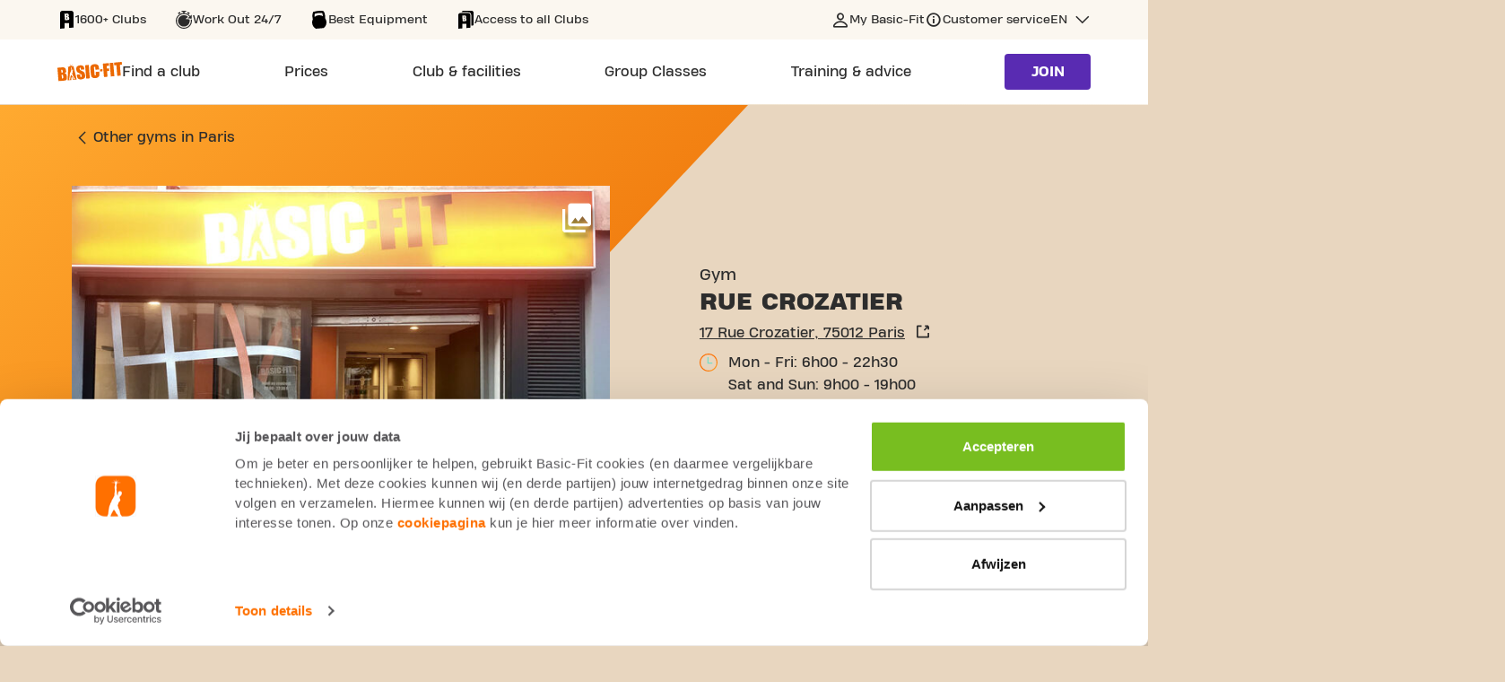

--- FILE ---
content_type: text/html;charset=UTF-8
request_url: https://www.basic-fit.com/en-fr/clubs/basic-fit-paris-rue-crozatier-a5574a8f117d47918c66f357a8b1fe9f.html
body_size: 17431
content:
 

 




































 

 







<!DOCTYPE html>
<html lang="en">
<head>
<meta charset=UTF-8 />

<meta http-equiv="x-ua-compatible" content="ie=edge" />

<meta name="viewport" content="width=device-width, initial-scale=1" />




    <meta name="robots" content="index, follow" />



    <script type="application/ld+json">
    {"@context":"https://schema.org","@type":"ExerciseGym","name":"Gym Rue Crozatier Paris","image":"https://www.basic-fit.com/dw/image/v2/BDFP_PRD/on/demandware.static/-/Sites-master-catalog/default/dw8581cb01/images/ClubsFR/new-fr/Basic-Fit-Paris-Rue-Crozatier-1.jpg?q=100","url":"https://www.basic-fit.com/en-fr/clubs/basic-fit-paris-rue-crozatier-a5574a8f117d47918c66f357a8b1fe9f.html","address":{"@type":"PostalAddress","streetAddress":"17 Rue Crozatier","addressLocality":"Paris","postalCode":"75012","addressCountry":"FR"},"geo":{"@type":"GeoCoordinates","latitude":"48.84604","longitude":"2.38212"},"images":[{"@context":"http://schema.org","@type":"ImageObject","contentUrl":"https://www.basic-fit.com/dw/image/v2/BDFP_PRD/on/demandware.static/-/Sites-master-catalog/default/dw8581cb01/images/ClubsFR/new-fr/Basic-Fit-Paris-Rue-Crozatier-1.jpg?q=100"}],"breadcrumb":{"@context":"https://schema.org","@type":"BreadcrumbList","itemListElement":[{"@type":"ListItem","position":1,"name":"Basic-Fit home","item":"https://www.basic-fit.com/en-fr/home"},{"@type":"ListItem","position":2,"name":"Paris","item":"https://www.basic-fit.com/en-fr/gyms/paris"},{"@type":"ListItem","position":3,"name":"Basic-Fit Paris Rue Crozatier","item":"https://www.basic-fit.com/en-fr/clubs/basic-fit-paris-rue-crozatier-a5574a8f117d47918c66f357a8b1fe9f.html"}]},"events":{}}
</script>




    <link rel="canonical" href="https://www.basic-fit.com/en-fr/clubs/basic-fit-paris-rue-crozatier-a5574a8f117d47918c66f357a8b1fe9f.html" />



<title>
    Basic-Fit Gym Basic-Fit Paris Rue Crozatier
</title>

<meta name="description" content="Looking for a gym to start your fitness training? ➽Come and experience Basic-Fit Paris Rue Crozatier ★ Register online now!" />
















    

    
        <link rel="alternate" href="https://www.basic-fit.com/en-fr/clubs/basic-fit-paris-rue-crozatier-a5574a8f117d47918c66f357a8b1fe9f.html" hreflang="en-fr" />
    

    

    

    

    
        <link rel="alternate" href="https://www.basic-fit.com/fr-fr/clubs/basic-fit-paris-rue-crozatier-a5574a8f117d47918c66f357a8b1fe9f.html" hreflang="fr-fr" />
    

    

    

    

    

    

    

    

    

    

    

    

    

    

    

    

    

    

    

    

    





<link rel="shortcut icon" href="/on/demandware.static/Sites-BFE-Site/-/default/dw51ac7523/images/favicon.ico" />
<link rel="icon" type="image/png" href="/on/demandware.static/Sites-BFE-Site/-/default/dw8348fa3d/img/favicon-32x32.png" sizes="32x32" />
<link rel="icon" type="image/png" href="/on/demandware.static/Sites-BFE-Site/-/default/dw45747bec/img/favicon-16x16.png" sizes="16x16" />


<link rel="preload" href="/on/demandware.static/Sites-BFE-Site/-/default/dw8a45a5d4/fonts/icons.woff" as="font" type="font/woff" crossorigin="anonymous" />
<link rel="preload" href="/on/demandware.static/Sites-BFE-Site/-/default/fonts/HeadingProTreble-ExtraBold.woff2" as="font" type="font/woff2" crossorigin="anonymous" />
<link rel="preload" href="/on/demandware.static/Sites-BFE-Site/-/default/fonts/HeadingProTreble-Heavy.woff2" as="font" type="font/woff2" crossorigin="anonymous" />
<link rel="preload" href="/on/demandware.static/Sites-BFE-Site/-/default/fonts/HeadingProTreble-Regular.woff2" as="font" type="font/woff2" crossorigin="anonymous" />


<style>
    @font-face {
        font-family: iconfont;
        src: url(/on/demandware.static/Sites-BFE-Site/-/default/dw8a45a5d4/fonts/icons.woff) format("woff");
        font-display: block;
    }

    @font-face {
        font-family: HeadingProTreble-ExtraBold;
        src: url('/on/demandware.static/Sites-BFE-Site/-/default/fonts/HeadingProTreble-ExtraBold.woff2') format('woff2');
        font-weight: bold;
        font-style: normal;
        font-display: swap;
    }

    @font-face {
        font-family: HeadingProTreble-Heavy;
        src: url('/on/demandware.static/Sites-BFE-Site/-/default/fonts/HeadingProTreble-Heavy.woff2') format('woff2');
        font-weight: 900;
        font-style: normal;
        font-display: swap;
    }

    @font-face {
        font-family: HeadingProTreble-Regular;
        src: url('/on/demandware.static/Sites-BFE-Site/-/default/fonts/HeadingProTreble-Regular.woff2') format('woff2');
        font-weight: 500;
        font-style: normal;
        font-display: swap;
    }
</style>

<link rel="stylesheet" href="/on/demandware.static/Sites-BFE-Site/-/en_FR/v1768993853744/css/root/global.css" />


    <link rel="stylesheet" href="/on/demandware.static/Sites-BFE-Site/-/en_FR/v1768993853744/css/pages/details.css" />


<style media="screen">
    @media not all and (min-resolution:.001dpcm) {
        @media {
            .safari-only {
                display: block;
            }
        }
    }
</style>





<!-- loop all the ab tests -->







    <script id="Cookiebot" src="https://consent.cookiebot.com/uc.js" data-cbid="617f1858-ecb0-4c98-8ac5-383ed1c7ed56" async="async" fetchpriority="high"></script>







    <meta property="og:title" content="Basic-Fit Gym Basic-Fit Paris Rue Crozatier"/>



    <meta property="og:description" content="Looking for a gym to start your fitness training? ➽Come and experience Basic-Fit Paris Rue Crozatier ★ Register online now!"/>



    <meta property="og:url" content="https://www.basic-fit.com/en-fr/clubs/basic-fit-paris-rue-crozatier-a5574a8f117d47918c66f357a8b1fe9f.html" />



    <meta property="og:type" content="website"/>












<script>
    var dataLayer = window.dataLayer = window.dataLayer || [];

    // Google Consent Mode
    function gtag(){dataLayer.push(arguments);}
    gtag('consent', 'default', {
        ad_storage: 'denied',
        analytics_storage: 'denied',
        ad_personalization: 'denied',
        ad_user_data: 'denied',
        functionality_storage: 'denied',
        personalization_storage: 'denied'
    });

    dataLayer.push({
            pageCountry: 'FR',
            pageLanguage: 'EN',
            internalTraffic: 'false',
            eventId: '763686613757410'
    });
    dataLayer.push({'event':'cookie.consent.system.page.init'});
    dataLayer.push({ page: null });
    dataLayer.push({"event":"data_ready","page":{"page_type":"clubs","page_country":"FR","page_language":"EN"},"traffictype":{"platform":"web","ip_address":"173.252.83.1"}});
</script>


    <!-- Google Tag Manager -->
<script>(function(w,d,s,l,i){w[l]=w[l]||[];w[l].push({'gtm.start':
new Date().getTime(),event:'gtm.js'});var f=d.getElementsByTagName(s)[0],
j=d.createElement(s),dl=l!='dataLayer'?'&l='+l:'';j.async=true;j.src=
'https://sst.basic-fit.com/gtm.js?id='+i+dl;f.parentNode.insertBefore(j,f);
})(window,document,'script','dataLayer','GTM-PD6Q6J');</script>
<!-- End Google Tag Manager -->


<script>//common/scripts.isml</script>
<script defer type="text/javascript" src="/on/demandware.static/Sites-BFE-Site/-/en_FR/v1768993853744/js/main.js"></script>

    <script defer type="text/javascript" src="/on/demandware.static/Sites-BFE-Site/-/en_FR/v1768993853744/js/details.js"
        
        >
    </script>



</head>
<body class="langloc-en_FR dark-body">
<a href="#main-content" class="skip-to-main-link skip-link" aria-label="Skip to main content">Skip to main content</a>




    <!-- Google Tag Manager (noscript) -->
<noscript><iframe src="https://www.googletagmanager.com/ns.html?id=GTM-PD6Q6J"
height="0" width="0" style="display:none;visibility:hidden"></iframe></noscript>
<!-- End Google Tag Manager (noscript) -->



<div class="page" data-action="Product-Show" data-querystring="pid=a5574a8f117d47918c66f357a8b1fe9f" data-trainerid="null">





    <script type="application/ld+json">
        {"@context":"https://schema.org","@type":"SiteNavigationElement","name":"Basic-Fit Navigation","hasPart":[{"@type":"WebPage","url":"https://www.basic-fit.com/en-fr/club-finder","name":"Find a club"},{"@type":"WebPage","url":"https://www.basic-fit.com/en-fr/price","name":"Prices"},{"@type":"WebPage","url":"https://www.basic-fit.com/en-fr/fitness/support","name":"Personal Training"},{"@type":"WebPage","url":"https://www.basic-fit.com/en-fr/fitness/support","name":"Physiotherapy"},{"@type":"WebPage","url":"https://www.basic-fit.com/en-fr/pt-intro","name":"Personal Training Intro"},{"@type":"WebPage","url":"https://www.basic-fit.com/en-fr/prices/yanga-sports-water","name":"Yanga Sportswater"},{"@type":"WebPage","url":"https://www.basic-fit.com/en-fr/membership-freeze","name":"Membership Freeze"},{"@type":"WebPage","url":"https://www.basic-fit.com/en-fr/massage","name":"Massage Chairs"},{"@type":"WebPage","url":"https://www.basic-fit.com/en-fr/club-services","name":"All club facilities"},{"@type":"WebPage","url":"https://www.basic-fit.com/en-fr/club-finder?filters=24%2F7","name":"24/7 clubs"},{"@type":"WebPage","url":"https://www.basic-fit.com/en-fr/club-finder?filters=Ladies","name":"Ladies clubs"},{"@type":"WebPage","url":"https://www.basic-fit.com/en-fr/basic-fit-day-pass","name":"Daypass"},{"@type":"WebPage","url":"https://www.basic-fit.com/en-fr/opening-hours","name":"Opening Hours"},{"@type":"WebPage","url":"https://www.basic-fit.com/en-fr/basic-fit-app","name":"App"},{"@type":"WebPage","url":"https://www.basic-fit.com/en-fr/gyms/paris","name":"Gyms in Paris"},{"@type":"WebPage","url":"https://www.basic-fit.com/en-fr/gyms/nantes","name":"Gyms in Nantes"},{"@type":"WebPage","url":"https://www.basic-fit.com/en-fr/gyms/marseille","name":"Gyms in Marseille"},{"@type":"WebPage","url":"https://www.basic-fit.com/en-fr/gyms/lyon","name":"Gyms in Lyon"},{"@type":"WebPage","url":"","name":"Club & facilities"},{"@type":"WebPage","url":"https://www.basic-fit.com/en-fr/group-lessons","name":"Group Classes"},{"@type":"WebPage","url":"https://www.basic-fit.com/en-fr/blog","name":"Blog"},{"@type":"WebPage","url":"https://www.basic-fit.com/en-fr/blog?categoryId=nutrition","name":"All about nutrition"},{"@type":"WebPage","url":"https://www.basic-fit.com/en-fr/blog?categoryId=training","name":"All about training"},{"@type":"WebPage","url":"https://www.basic-fit.com/en-fr/blog?categoryId=body%26mind","name":"All about body & mind"},{"@type":"WebPage","url":"https://www.basic-fit.com/en-fr/programs","name":"Training plans"},{"@type":"WebPage","url":"","name":"Training & advice"}]}
    </script>


<div class="sticky-header">
    <header class="main-page-header">
        <div class="header-row-usp">
            <div class="header-max-col">
                


    <div class="header-usp-swiper-container">
        <div class="js-header-usp-swiper header-usp-swiper">
            <div class="swiper-wrapper">
                
                    <div class="swiper-slide">
                        <div class="title-wrapper">
                            
                                <span aria-hidden="true" class="icon icon-club-tt"></span>
                                <span class="value">
                                    1600+ Clubs
                                </span>
                            
                        </div>
                    </div>
                
                    <div class="swiper-slide">
                        <div class="title-wrapper">
                            
                                <span aria-hidden="true" class="icon icon-clock-24-tt"></span>
                                <span class="value">
                                    Work Out 24/7
                                </span>
                            
                        </div>
                    </div>
                
                    <div class="swiper-slide">
                        <div class="title-wrapper">
                            
                                <span aria-hidden="true" class="icon icon-kettlebell-tt"></span>
                                <span class="value">
                                    Best Equipment
                                </span>
                            
                        </div>
                    </div>
                
                    <div class="swiper-slide">
                        <div class="title-wrapper">
                            
                                <span aria-hidden="true" class="icon icon-clubs-tt"></span>
                                <span class="value">
                                    Access to all Clubs
                                </span>
                            
                        </div>
                    </div>
                
            </div>
        </div>

        <div class="header-usp-navigation">
            <div class="arrow-prev"></div>
            <div class="arrow-next"></div>
        </div>
    </div>



                <div class="js-service-menu service-menu desktop">
                    
                        <a
                            href="https://my.basic-fit.com/"
                            class="link-my-basicfit "
                            target="_blank"
                            rel="noopener"
                        >
                            <span>
                                My Basic-Fit
                            </span>
                        </a>
                    

                    
                        <a
                            href="https://www.basic-fit.com/en-fr/faq"
                            class="link-customer-service "
                            target="_self"
                            rel="noopener"
                        >
                            <span>
                                Customer service
                            </span>
                        </a>
                    

                    
                        <div
                            class="country-selector js-country-header-selector"
                            data-url="/on/demandware.store/Sites-BFE-Site/en_FR/Page-SetLocale"
                            role="button"
                            tabindex="0"
                            aria-haspopup="true"
                            aria-expanded="false"
                            aria-controls="countryMenu"
                        >
                            <span class="country-link" id="dropdownCountrySelectorHeader" data-toggle="dropdown">
                                EN
                            </span>

                            <div id="countryMenuHeader" class="country-menu" aria-labelledby="dropdownCountrySelectorHeader">
                                
                                    <a
                                        href="javascript:;"
                                        class="dropdown-item"
                                        data-locale="fr_FR"
                                        data-currencycode="EUR"
                                        tabindex="0"
                                    >
                                        français
                                    </a>
                                
                                    <a
                                        href="javascript:;"
                                        class="dropdown-item active"
                                        data-locale="en_FR"
                                        data-currencycode="EUR"
                                        tabindex="-1"
                                    >
                                        English
                                    </a>
                                
                            </div>
                        </div>
                    
                </div>
            </div>
        </div>

        <div class="header-row-navigation">
            <div class="header-max-col">
                <div class="bf-header-logo">
                    <a href="/en-fr/home/home.html" class="logo-link">
                        <img
                            src="/on/demandware.static/Sites-BFE-Site/-/default/dw7eb1da5a/img/svg/logo-bf-orange.svg"
                            class="bf-header-logo"
                            alt="Basic-Fit"
                        />
                    </a>
                </div>

                <button class="hamburger-toggle js-hamburger-toggle" aria-label="Open main menu"></button>

                <div class="header-navigation" role="navigation">
                    <div class="menu-popup-overlay js-hamburger-toggle"></div>
                    <div class="main-header-menu-wrapper">
                        <header class="touch-menu-header">
                            <a href="/en-fr/home/home.html" class="touch-menu-logo">
                                <img
                                    src="/on/demandware.static/Sites-BFE-Site/-/default/dw7eb1da5a/img/svg/logo-bf-orange.svg"
                                    alt="Basic-Fit"
                                />
                            </a>
                            <a class="btn btn--primary become-member js-become-member" href="/en-fr/checkout">
                                Join
                            </a>
                            <button class="touch-menu-close js-hamburger-toggle"></button>
                        </header>

                        <div class="menu-body">
                            <div class="scroll-wrapper">
                                <ul class="main-header-menu">
                                    
                                        <li class="main-header-menu-item active">
                                            <a
                                                class="main-header-menu-link"
                                                href="https://www.basic-fit.com/en-fr/club-finder"
                                                aria-haspopup="false"
                                            >
                                                <span class="value">
                                                    Find a club
                                                </span>
                                            </a>

                                            
                                        </li>
                                    
                                        <li class="main-header-menu-item ">
                                            <a
                                                class="main-header-menu-link"
                                                href="https://www.basic-fit.com/en-fr/price"
                                                aria-haspopup="false"
                                            >
                                                <span class="value">
                                                    Prices
                                                </span>
                                            </a>

                                            
                                        </li>
                                    
                                        <li class="main-header-menu-item ">
                                            <a
                                                class="main-header-menu-link"
                                                href="javascript:;"
                                                aria-haspopup="true"
                                            >
                                                <span class="value">
                                                    Club & facilities
                                                </span>
                                            </a>

                                            
                                                <div class="main-header-sub-menu-wrapper" aria-label="Submenu for Club &amp; facilities" aria-live="assertive">
                                                    <div class="main-header-sub-menu-container">
                                                        <div class="scroll-wrapper">
                                                            <div class="touch-menu-sub-header">
                                                                <button class="touch-menu-back js-touch-menu-back" tabindex="-1">
                                                                    Back
                                                                </button>
                                                            </div>

                                                            <ul class="main-header-sub-menu">
                                                                
                                                                    <li class="main-header-sub-menu-column">
                                                                        <span class="main-header-sub-menu-column-title">
                                                                            at the club
                                                                        </span>

                                                                        <ul class="main-header-sub-menu-list">
                                                                            
                                                                                <li class="main-header-sub-menu-list-item">
                                                                                    <a href="https://www.basic-fit.com/en-fr/fitness/support">
                                                                                        Personal Training
                                                                                    </a>
                                                                                </li>
                                                                            
                                                                                <li class="main-header-sub-menu-list-item">
                                                                                    <a href="https://www.basic-fit.com/en-fr/fitness/support">
                                                                                        Physiotherapy
                                                                                    </a>
                                                                                </li>
                                                                            
                                                                                <li class="main-header-sub-menu-list-item">
                                                                                    <a href="https://www.basic-fit.com/en-fr/pt-intro">
                                                                                        Personal Training Intro
                                                                                    </a>
                                                                                </li>
                                                                            
                                                                                <li class="main-header-sub-menu-list-item">
                                                                                    <a href="https://www.basic-fit.com/en-fr/prices/yanga-sports-water">
                                                                                        Yanga Sportswater
                                                                                    </a>
                                                                                </li>
                                                                            
                                                                                <li class="main-header-sub-menu-list-item">
                                                                                    <a href="https://www.basic-fit.com/en-fr/membership-freeze">
                                                                                        Membership Freeze
                                                                                    </a>
                                                                                </li>
                                                                            
                                                                                <li class="main-header-sub-menu-list-item">
                                                                                    <a href="https://www.basic-fit.com/en-fr/massage">
                                                                                        Massage Chairs
                                                                                    </a>
                                                                                </li>
                                                                            
                                                                                <li class="main-header-sub-menu-list-item">
                                                                                    <a href="https://www.basic-fit.com/en-fr/club-services">
                                                                                        All club facilities
                                                                                    </a>
                                                                                </li>
                                                                            
                                                                        </ul>
                                                                    </li>
                                                                
                                                                    <li class="main-header-sub-menu-column">
                                                                        <span class="main-header-sub-menu-column-title">
                                                                            about our clubs
                                                                        </span>

                                                                        <ul class="main-header-sub-menu-list">
                                                                            
                                                                                <li class="main-header-sub-menu-list-item">
                                                                                    <a href="https://www.basic-fit.com/en-fr/club-finder?filters=24%2F7">
                                                                                        24/7 clubs
                                                                                    </a>
                                                                                </li>
                                                                            
                                                                                <li class="main-header-sub-menu-list-item">
                                                                                    <a href="https://www.basic-fit.com/en-fr/club-finder?filters=Ladies">
                                                                                        Ladies clubs
                                                                                    </a>
                                                                                </li>
                                                                            
                                                                                <li class="main-header-sub-menu-list-item">
                                                                                    <a href="https://www.basic-fit.com/en-fr/basic-fit-day-pass">
                                                                                        Daypass
                                                                                    </a>
                                                                                </li>
                                                                            
                                                                                <li class="main-header-sub-menu-list-item">
                                                                                    <a href="https://www.basic-fit.com/en-fr/opening-hours">
                                                                                        Opening Hours
                                                                                    </a>
                                                                                </li>
                                                                            
                                                                                <li class="main-header-sub-menu-list-item">
                                                                                    <a href="https://www.basic-fit.com/en-fr/basic-fit-app">
                                                                                        App
                                                                                    </a>
                                                                                </li>
                                                                            
                                                                        </ul>
                                                                    </li>
                                                                
                                                                    <li class="main-header-sub-menu-column">
                                                                        <span class="main-header-sub-menu-column-title">
                                                                            always a club nearby
                                                                        </span>

                                                                        <ul class="main-header-sub-menu-list">
                                                                            
                                                                                <li class="main-header-sub-menu-list-item">
                                                                                    <a href="https://www.basic-fit.com/en-fr/gyms/paris">
                                                                                        Gyms in Paris
                                                                                    </a>
                                                                                </li>
                                                                            
                                                                                <li class="main-header-sub-menu-list-item">
                                                                                    <a href="https://www.basic-fit.com/en-fr/gyms/nantes">
                                                                                        Gyms in Nantes
                                                                                    </a>
                                                                                </li>
                                                                            
                                                                                <li class="main-header-sub-menu-list-item">
                                                                                    <a href="https://www.basic-fit.com/en-fr/gyms/marseille">
                                                                                        Gyms in Marseille
                                                                                    </a>
                                                                                </li>
                                                                            
                                                                                <li class="main-header-sub-menu-list-item">
                                                                                    <a href="https://www.basic-fit.com/en-fr/gyms/lyon">
                                                                                        Gyms in Lyon
                                                                                    </a>
                                                                                </li>
                                                                            
                                                                        </ul>
                                                                    </li>
                                                                
                                                            </ul>
                                                        </div>
                                                    </div>
                                                </div>
                                            
                                        </li>
                                    
                                        <li class="main-header-menu-item ">
                                            <a
                                                class="main-header-menu-link"
                                                href="https://www.basic-fit.com/en-fr/group-lessons"
                                                aria-haspopup="false"
                                            >
                                                <span class="value">
                                                    Group Classes
                                                </span>
                                            </a>

                                            
                                        </li>
                                    
                                        <li class="main-header-menu-item ">
                                            <a
                                                class="main-header-menu-link"
                                                href="javascript:;"
                                                aria-haspopup="true"
                                            >
                                                <span class="value">
                                                    Training & advice
                                                </span>
                                            </a>

                                            
                                                <div class="main-header-sub-menu-wrapper" aria-label="Submenu for Training &amp; advice" aria-live="assertive">
                                                    <div class="main-header-sub-menu-container">
                                                        <div class="scroll-wrapper">
                                                            <div class="touch-menu-sub-header">
                                                                <button class="touch-menu-back js-touch-menu-back" tabindex="-1">
                                                                    Back
                                                                </button>
                                                            </div>

                                                            <ul class="main-header-sub-menu">
                                                                
                                                                    <li class="main-header-sub-menu-column">
                                                                        <span class="main-header-sub-menu-column-title">
                                                                            training & advice
                                                                        </span>

                                                                        <ul class="main-header-sub-menu-list">
                                                                            
                                                                                <li class="main-header-sub-menu-list-item">
                                                                                    <a href="https://www.basic-fit.com/en-fr/blog">
                                                                                        Blog
                                                                                    </a>
                                                                                </li>
                                                                            
                                                                                <li class="main-header-sub-menu-list-item">
                                                                                    <a href="https://www.basic-fit.com/en-fr/blog?categoryId=nutrition">
                                                                                        All about nutrition
                                                                                    </a>
                                                                                </li>
                                                                            
                                                                                <li class="main-header-sub-menu-list-item">
                                                                                    <a href="https://www.basic-fit.com/en-fr/blog?categoryId=training">
                                                                                        All about training
                                                                                    </a>
                                                                                </li>
                                                                            
                                                                                <li class="main-header-sub-menu-list-item">
                                                                                    <a href="https://www.basic-fit.com/en-fr/blog?categoryId=body%26mind">
                                                                                        All about body & mind
                                                                                    </a>
                                                                                </li>
                                                                            
                                                                                <li class="main-header-sub-menu-list-item">
                                                                                    <a href="https://www.basic-fit.com/en-fr/programs">
                                                                                        Training plans
                                                                                    </a>
                                                                                </li>
                                                                            
                                                                        </ul>
                                                                    </li>
                                                                
                                                            </ul>
                                                        </div>
                                                    </div>
                                                </div>
                                            
                                        </li>
                                    
                                </ul>

                                <div class="service-menu touch">
                                    
                                        <a
                                            href="https://my.basic-fit.com/"
                                            class="link-my-basicfit "
                                            target="_blank"
                                            rel="noopener"
                                        >
                                            <span>
                                                My Basic-Fit
                                            </span>
                                        </a>
                                    

                                    
                                        <a
                                            href="https://www.basic-fit.com/en-fr/faq"
                                            class="link-customer-service "
                                            target="_self"
                                            rel="noopener"
                                        >
                                            <span>
                                                Customer service
                                            </span>
                                        </a>
                                    

                                    
                                        <div class="select-wrap">
                                            <label for="language-selector" class="sr-only">undefined</label>
                                            <select id="language-selector" class="language-selector-touch js-mobile-language-selector" data-url="/on/demandware.store/Sites-BFE-Site/en_FR/Page-SetLocale">
                                                
                                                    
                                                        <option data-locale="fr_FR" data-currencycode="EUR">
                                                            français
                                                        </option>
                                                    
                                                
                                                    
                                                        <option selected>
                                                            English
                                                        </option>
                                                    
                                                
                                            </select>
                                        </div>
                                    
                                </div>
                            </div>
                        </div>
                    </div>
                </div>

                <div class="seamly-search-placeholder"></div>
                <script>
window.seamly = window.seamly || []
window.seamly.push({
action: "init",
args: {
faqPageUrl: "https://www.basic-fit.com/en-fr/faq",
parentElement: document.querySelector('.seamly-search-placeholder'),
layoutMode: 'search',
locale: 'en-fr'}
})
</script>

                <a class="btn btn--primary become-member js-become-member" href="/en-fr/checkout">
                    Join
                </a>
            </div>
        </div>
    </header>
</div>


<div id="main-content" tabindex="-1" class="main-content" data-gtm-store-name="Basic-Fit Paris Rue Crozatier" data-gtm-store-id="a5574a8f117d47918c66f357a8b1fe9f" data-gtm-store-services="PT|Accessibility|Yanga|GXR" data-gtm-store-facilities="lockers|dressingrooms|showers|seventrainingzones" data-gtm-store-visuals="images|360 tour">
<header class="club-detail-header">
<div class="header-backgrounds">
<div class="header-backgrounds--content">
<div class="header-tilt-block"></div>
</div>
</div>
<div class="header-content">
<div class="top-container">
<h1 class="sr-only" itemprop="name">
Gym 17 Rue Crozatier Paris
</h1>
<div role="navigation" aria-label="Breadcrumb" class="breadcrumb-wrapper">
    <ul>
        
            <li itemprop="itemListElement">
                <a href="https://www.basic-fit.com/en-fr/gyms/paris" title="Other gyms in Paris" class="breadcrumb__link">
                    <span itemprop="name">
                        Other gyms in Paris
                    </span>
                </a>
            </li>
        
    </ul>
</div>

</div>
<section class="header-club-details">
<div class="graphics-block">
<div class="club-images">

<div class="club-single-image">
<picture>
<source srcset="https://www.basic-fit.com/dw/image/v2/BDFP_PRD/on/demandware.static/-/Sites-master-catalog/default/dw8581cb01/images/ClubsFR/new-fr/Basic-Fit-Paris-Rue-Crozatier-1.jpg?sw=675" media="(min-width: 767px)" />
<img class="club-image"
src="https://www.basic-fit.com/dw/image/v2/BDFP_PRD/on/demandware.static/-/Sites-master-catalog/default/dw8581cb01/images/ClubsFR/new-fr/Basic-Fit-Paris-Rue-Crozatier-1.jpg?sw=380"
alt="Basic-Fit Paris Rue Crozatier"
title="Basic-Fit Paris Rue Crozatier"
loading="eager" />
</picture>
</div>

</div>

<button
type="button"
class="js-view-more view-more-modal-button"
title="View more club images"
aria-haspopup="dialog"
aria-controls="dialog-hero"
aria-label="This button will open a dialog"
data-ga="club-images-cta"
>
<span>
More
</span>
</button>

</div>
<div class="title-block">

<div class="gym-label">
Gym
</div>
<div class="club-title" title="Gym 17 Rue Crozatier Paris">
Rue Crozatier
</div>
</div>
<div class="detail-block">
<input type="hidden" class="add-subscription-url" value="/on/demandware.store/Sites-BFE-Site/en_FR/Subscription-AddProduct" />
<input type="hidden" class="subscription-membership-url" value="/en-fr/checkout" />
<div class="club-street">
<a href="https://www.google.com/maps/search/?api=1&amp;query=17 Rue Crozatier, 75012 Paris"
class="street-wrapper"
title="See club location in Maps" target="_blank"
rel="noopener"
data-ga="google-map-link-hero">
17 Rue Crozatier, 75012 Paris
</a>
</div>

<ul class="club-opening-hours">

<li>Mon - Fri: 6h00 - 22h30</li>

<li>Sat and Sun: 9h00 - 19h00</li>

</ul>


<a
href="javascript:;"
class="js-join btn btn--primary"
title="Gym 17 Rue Crozatier Paris"
data-pid="a5574a8f117d47918c66f357a8b1fe9f"
data-membership-id="9766d15c237848508e974ae60dedb763"
data-duration="year"
data-ga="hero"
>
Join now
</a>

</div>
</section>
</div>
</header>
<nav class="js-club-detail-quick-links club-detail-quick-links page-section">
<span class="go-to js-go-to">
Scroll to
</span>
<div class="js-quick-link-swiper quick-link-group">
<ul class="swiper-wrapper">

<li class="swiper-slide js-quick-link-slide quick-link-slide">
<a href="#about" title="About this club" aria-label="Go to section About" data-ga="anchor-link-about">
About
</a>
</li>

<li class="swiper-slide js-quick-link-slide quick-link-slide">
<a href="#video-workout" title="Video Workouts" aria-label="Go to section Video Workouts" data-ga="anchor-link-video-workouts">
Video Workouts
</a>
</li>

<li class="swiper-slide js-quick-link-slide quick-link-slide">
<a href="#fitness-support" title="Fitness Support" aria-label="Go to section Fitness Support" data-ga="anchor-link-fitness-support">
Fitness Support
</a>
</li>

<li class="swiper-slide js-quick-link-slide quick-link-slide">
<a href="#find-us" title="Find us here" aria-label="Go to section Find us" data-ga="anchor-link-find-us">
Find us
</a>
</li>

</ul>
</div>
<div class="quick-link-navigation">
<div class="arrow-prev js-arrow-prev"></div>
<div class="arrow-next js-arrow-next"></div>
</div>
</nav>
<main class="club-detail-main js-club-detail">
<section class="page-section about-section" id="about" role="region" aria-labelledby="about-section-title">
    <h2 id="about-section-title">
        About
    </h2>

    
        <ul class="store-facilities">
            
                <li class="personal-training">
                    Personal Training
                </li>
            
                <li class="accessibility">
                    Wheelchair accessible
                </li>
            
                <li class="yanga-sportswater">
                    Yanga Sports Water
                </li>
            
                <li class="virtual-group-lessons">
                    Video Workouts
                </li>
            
        </ul>
    

    <div class="seo-text-wrapper rich-text">
        <div class="js-seo-text-1 foldout-text-1">
            <p>Are you looking for a nearby gym that meets your needs? Look no further than the gym located at Rue Crozatier 17, in the 12th arrondissement.</p>
        </div>

        <div inert class="js-seo-text-2 foldout-text-2">
            <div class="content-ani">
                <p>We know how important having a comfortable space is to achieving your fitness goals. With over 1200m² of training space and certified trainers, we are here to support you every step of the way. Our gym offers a wide variety of equipment, video workouts, and personal training. But what really sets us apart is the sense of community we've created - a place where you'll find encouragement and support from other members. Join us today and discover why Basic-Fit Paris Rue Crozatier is more than just a gym - it's the place where fitness and community come together.</p>
            </div>
        </div>

        
            <button class="js-seo-text foldout-text-read" aria-expanded="false" data-ga="read-more-about">
                Read more
            </button>
        
    </div>

    <div class="club-amenities">
        
            <div class="club-amenity">
                <h3 class="acc-trigger js-acc-trigger" data-ga="view-details-facilities">
                    Facilities
                </h3>
                <div class="acc-content">
                    <div class="acc-content-ani">
                        <ul>
                            
                                <li class="bull-li">
                                    <div class="text-wrap">
                                        Lockers
                                        
                                    </div>
                                </li>
                            
                                <li class="bull-li">
                                    <div class="text-wrap">
                                        Dressing Rooms
                                        
                                    </div>
                                </li>
                            
                                <li class="bull-li">
                                    <div class="text-wrap">
                                        Showers
                                        
                                    </div>
                                </li>
                            
                                <li class="bull-li">
                                    <div class="text-wrap">
                                        Seven Trainingzones
                                        
                                    </div>
                                </li>
                            
                        </ul>
                    </div>
                </div>
            </div>
        

        
            <div class="club-amenity">
                <h3 class="acc-trigger js-acc-trigger" data-ga="view-details-services">
                    Services
                </h3>
                <div class="acc-content">
                    <div class="acc-content-ani">
                        <ul>
                            
                                <li class="bull-li">
                                    <div class="text-wrap">
                                        Personal Training
                                        
                                    </div>
                                </li>
                            
                                <li class="bull-li">
                                    <div class="text-wrap">
                                        Wheelchair accessible
                                        
                                    </div>
                                </li>
                            
                                <li class="bull-li">
                                    <div class="text-wrap">
                                        Yanga Sports Water
                                        
                                    </div>
                                </li>
                            
                                <li class="bull-li">
                                    <div class="text-wrap">
                                        Video Workouts
                                        
                                    </div>
                                </li>
                            
                        </ul>
                    </div>
                </div>
            </div>
        

        

        
            <div class="club-amenity">
                <h3 class="acc-trigger js-acc-trigger" data-ga="view-details-video-workouts">
                    Video Workouts
                </h3>
                <div class="acc-content">
                    <div class="acc-content-ani">
                        <ul>
                            
                                <li class="bull-li">
                                    Abs & Core
                                </li>
                            
                                <li class="bull-li">
                                    Bodypump
                                </li>
                            
                                <li class="bull-li">
                                    Bootcamp
                                </li>
                            
                                <li class="bull-li">
                                    Booty
                                </li>
                            
                                <li class="bull-li">
                                    Box
                                </li>
                            
                                <li class="bull-li">
                                    Fat Burn Cardio
                                </li>
                            
                                <li class="bull-li">
                                    Pilates
                                </li>
                            
                        </ul>

                        
                            <button
                                class="js-view-full-list popup-link"
                                title="View full list"
                                aria-haspopup="dialog"
                                data-ga="view-details-video-workouts-full"
                                >
                                View full list
                            </button>
                            <div inert class="panel-modal from-side video-workouts-modal js-video-workouts-modal">
    <button class="modal-close js-panel-popup-close"></button>

    <div class="panel-modal-content">
        <div class="text-wrapper">
            <h3 class="title">
                Video Workouts
            </h3>
            <div class="text">
                <ul>
                    
                        <li class="bull-li">
                            Abs & Core
                        </li>
                    
                        <li class="bull-li">
                            Bodypump
                        </li>
                    
                        <li class="bull-li">
                            Bootcamp
                        </li>
                    
                        <li class="bull-li">
                            Booty
                        </li>
                    
                        <li class="bull-li">
                            Box
                        </li>
                    
                        <li class="bull-li">
                            Fat Burn Cardio
                        </li>
                    
                        <li class="bull-li">
                            Pilates
                        </li>
                    
                        <li class="bull-li">
                            Shape
                        </li>
                    
                        <li class="bull-li">
                            XCore
                        </li>
                    
                </ul>
            </div>
        </div>
    </div>
</div>

<div class="panel-modal-overlay js-panel-popup-close"></div>

                        
                    </div>
                </div>
            </div>
        

        
            <div class="club-amenity">
                <h3 class="acc-trigger js-acc-trigger" data-ga="view-details-equipment">
                    Equipments
                </h3>
                <div class="acc-content">
                    <div class="acc-content-ani">
                        <ul>
                            
                                <li class="bull-li">
                                    Strength zone
                                </li>
                            
                                <li class="bull-li">
                                    Cardio zone
                                </li>
                            
                                <li class="bull-li">
                                    Free weight zone
                                </li>
                            
                                <li class="bull-li">
                                    Functional zone
                                </li>
                            
                                <li class="bull-li">
                                    Stretch zone
                                </li>
                            
                                <li class="bull-li">
                                    Virtual cycling
                                </li>
                            
                        </ul>

                        <button
                            class="js-view-full-list popup-link"
                            title="Take a tour"
                            aria-haspopup="dialog"
                            data-ga="view-details-equipment-full"
                            >
                            Take a tour
                        </button>
                        <div inert class="js-equipment-modal equipment-modal modal fade-up-down">
    <div class="modal-body">
        <button class="modal-close js-equipment-modal-close"></button>
        <div class="modal-body-content">
            <h2 class="equipment-modal-title">
                Training zones in this club
            </h2>

            <div class="equipment-content-wrapper">
                <div class="js-equipment-swiper equipment-swiper" tabindex="0">
                    <ul class="swiper-wrapper">
                        
                            <li class="swiper-slide">
                                
                                    <picture class="image-wrapper">
                                        <img src="https://www.basic-fit.com/dw/image/v2/BDFP_PRD/on/demandware.static/-/Library-Sites-basic-fit-shared-library/default/dwf846ef2e/Images_Website_Pagedesigner/New%20CPD%20images/Strength%20Zone%20CDP.jpg?sw=425" alt="" />
                                    </picture>
                                

                                <div class="text-wrapper">
                                    <h3 class="tile-title">
                                        Strength zone
                                    </h3>
                                    
                                        <div class="tile-text">
                                            The different weight training equipment in the Strength zone will help you work on all your muscle groups. There is clear information on equipment with weights on cables about what muscles it will help to strengthen. You can set up all the equipment to your length and preferred weight.
                                        </div>
                                    
                                </div>
                            </li>
                        
                            <li class="swiper-slide">
                                
                                    <picture class="image-wrapper">
                                        <img src="https://www.basic-fit.com/dw/image/v2/BDFP_PRD/on/demandware.static/-/Library-Sites-basic-fit-shared-library/default/dw7fafae00/Images_Website_Pagedesigner/New%20CPD%20images/Cardio%20Zone%20CDP.jpeg?sw=425" alt="" />
                                    </picture>
                                

                                <div class="text-wrapper">
                                    <h3 class="tile-title">
                                        Cardio zone
                                    </h3>
                                    
                                        <div class="tile-text">
                                            We have a large range of cardio equipment. Perfect for improving your fitness and burning off calories. You will be training on equipment from Matrix. These machines are easy to use, but if you have any problems please ask a member of staff who will be happy to help!
                                        </div>
                                    
                                </div>
                            </li>
                        
                            <li class="swiper-slide">
                                
                                    <picture class="image-wrapper">
                                        <img src="https://www.basic-fit.com/dw/image/v2/BDFP_PRD/on/demandware.static/-/Library-Sites-basic-fit-shared-library/default/dwd59dbde3/Images_Website_Pagedesigner/New%20CPD%20images/Free%20weight%20zone%20CDP.jpg?sw=425" alt="" />
                                    </picture>
                                

                                <div class="text-wrapper">
                                    <h3 class="tile-title">
                                        Free weight zone
                                    </h3>
                                    
                                        <div class="tile-text">
                                            In the Free Weight zone you can train with dumbbells, barbells, kettlebells and plates. Generally speaking, this will give you a more general weight workout than when you train with the machines. This is because you are moving freely and the muscles have to work together to lift the weight.
                                        </div>
                                    
                                </div>
                            </li>
                        
                            <li class="swiper-slide">
                                
                                    <picture class="image-wrapper">
                                        <img src="https://www.basic-fit.com/dw/image/v2/BDFP_PRD/on/demandware.static/-/Library-Sites-basic-fit-shared-library/default/dw882cd710/Images_Website_Pagedesigner/New%20CPD%20images/Functional%20Zone%20CDP.jpeg?sw=425" alt="" />
                                    </picture>
                                

                                <div class="text-wrapper">
                                    <h3 class="tile-title">
                                        Functional zone
                                    </h3>
                                    
                                        <div class="tile-text">
                                            This zone has a range of equipment you can use to exercise and get ready for what may come across outside the gym. Here, you can use equipment like a functional rack, slam balls, plyo boxes, bumper plates, olympic bars and kettlebells.
                                        </div>
                                    
                                </div>
                            </li>
                        
                            <li class="swiper-slide">
                                
                                    <picture class="image-wrapper">
                                        <img src="https://www.basic-fit.com/dw/image/v2/BDFP_PRD/on/demandware.static/-/Library-Sites-basic-fit-shared-library/default/dw4338d2ac/Images_Website_Pagedesigner/New%20CPD%20images/Stretch%20zone%20CDP.jpeg?sw=425" alt="" />
                                    </picture>
                                

                                <div class="text-wrapper">
                                    <h3 class="tile-title">
                                        Stretch zone
                                    </h3>
                                    
                                        <div class="tile-text">
                                            The Stretch zone is intended for stretching and exercising the stomach muscles with equipment like a stretch rack, gym balls, foam rollers and mats. In this zone you are mainly training for core strength and balance/flexibility.
                                        </div>
                                    
                                </div>
                            </li>
                        
                            <li class="swiper-slide">
                                
                                    <picture class="image-wrapper">
                                        <img src="https://www.basic-fit.com/dw/image/v2/BDFP_PRD/on/demandware.static/-/Library-Sites-basic-fit-shared-library/default/dw7f6a02db/Images_Website_Pagedesigner/New%20CPD%20images/Virtual%20Cycling%20CDP.jpg?sw=425" alt="" />
                                    </picture>
                                

                                <div class="text-wrapper">
                                    <h3 class="tile-title">
                                        Virtual cycling
                                    </h3>
                                    
                                        <div class="tile-text">
                                            In the Virtual Cycling zone you can really put your fitness to the test with our Indoor Cycling classes that you follow on a big screen. Look at the group class timetable to see set times for classes, or you can start a session yourself at any time of the day. Take your earphones with you, plug them in to one of the bikes and let those leg muscles burn!
                                        </div>
                                    
                                </div>
                            </li>
                        
                    </ul>
                </div>
                <div class="equipment-swiper-navigation-wrapper">
                    <div class="equipment-swiper-arrow-prev" tabindex="0"></div>
                    <div class="equipment-swiper-scrollbar" tabindex="0"></div>
                    <div class="equipment-swiper-arrow-next" tabindex="0"></div>
                </div>
            </div>
        </div>
    </div>
</div>

<div class="equipment-modal-overlay js-equipment-modal-close"></div>

                    </div>
                </div>
            </div>
        
    </div>

    
        <div class="club-details-button-wrapper">
            <a
                href="javascript:;"
                class="js-join btn btn--primary"
                title="Gym 17 Rue Crozatier Paris"
                data-pid="a5574a8f117d47918c66f357a8b1fe9f"
                data-membership-id="9766d15c237848508e974ae60dedb763"
                data-duration="year"
                data-ga="about"
            >
                Join now
            </a>
        </div>
    
</section>



<section class="video-workout-section" id="video-workout" role="region" aria-labelledby="video-section-title">
    <div class="page-section image-text" id="video-workout">
        <div class="block-wrapper">
            <div class="image-wrapper">
                
                    <picture class="image">
                        <source srcset="https://www.basic-fit.com/dw/image/v2/BDFP_PRD/on/demandware.static/-/Library-Sites-basic-fit-shared-library/default/dw8b8f4939/Group%20classes/Booty%20NL%20full%20image.png?sw=435" media="(min-width: 767px)" />
                        <img
                            src="https://www.basic-fit.com/dw/image/v2/BDFP_PRD/on/demandware.static/-/Library-Sites-basic-fit-shared-library/default/dw8b8f4939/Group%20classes/Booty%20NL%20full%20image.png?sw=400"
                            alt=""
                            title="Video Workouts"
                        />
                    </picture>
                
            </div>

            <div class="text-wrapper rich-text">
                <h2 id="video-section-title">
                    Video <span>Workouts</span>
                </h2>

                
                    <p>
                        <p>Get moving with some of the biggest names in sports through our Video Workouts! Join others in the group class studio, or stream workouts at home from the Basic-Fit!&nbsp; With over 100 classes you&rsquo;ll never run out of options. You can enjoy workouts whenever and wherever you like.</p>
<p>Btw, it's <span class="bold"> included</span> in all our memberships.</p>
                    </p>
                

                
                    <a class="btn btn--secondary" href="/en-fr/video-workouts" title="Read more about" data-ga="cta-video-workouts">
                        Read more
                    </a>
                
            </div>
        </div>
    </div>
</section>




<section class="page-section fitness-support-section" id="fitness-support" role="region" aria-labelledby="fitness-section-title">
    <h2 id="fitness-section-title">
        Fitness <span>Support</span>
    </h2>

    <div class="intro-text">
        
            Boost your fitness journey with our personal training! Our certified trainers are here to guide, motivate, and design workouts that fit your specific goals, helping you achieve the best results.
        
    </div>

    <ul class="fitness-support-tiles">
        
            <li class="fitness-support-tile has-link">

                
                    <a class="fitness-support-tile-link" href="/en-fr/fitness/personal-support?q=17%20Rue%20Crozatier&amp;type=Personal%20Trainer" tabindex="-1"></a>
                

                <div class="image-placeholder">
                    
                        <picture class="image-wrapper">
                            <img src="https://www.basic-fit.com/dw/image/v2/BDFP_PRD/on/demandware.static/-/Library-Sites-basic-fit-shared-library/default/dwc9c5e25d/1.%20new%20VI%20images/Services/01.01.2028.pt.cdp.png?sw=675" alt="" loading="lazy" />
                        </picture>
                    
                </div>

                <div class="text-wrapper">
                    <h3 class="tile-title">
                        Personal Training
                    </h3>

                    
                        <div class="tile-text">
                            Get one-on-one coaching to reach your fitness goals faster with tailored workouts and expert support.
                        </div>
                    

                    
                        <a class="btn btn--secondary" href="/en-fr/fitness/personal-support?q=17%20Rue%20Crozatier&amp;type=Personal%20Trainer" title="View availability of personal trainers and physios" data-ga="cta-fitness-support-personal-trainers">
                            View availability
                        </a>
                    
                </div>
            </li>
        
    </ul>
</section>




























 

 








<section class="membership__component" id="memberships" role="region" aria-labelledby="membership-section-title">
    <div class="membership__content">
        <h2 class="membership-title" id="membership-section-title">
            Become a member <span>today</span>
        </h2>

        <div class="js-membership-slider membership__slider">
            <div class="swiper-wrapper">
                
                    <div class="membership-tile swiper-slide">
                        <div
                            class="membership-tile__inner js-membership-block membership-tile__inner--comfort  "
                            data-name="comfort"
                        >
                            <div class="membership-tile__header">
                                

                                <div class="membership-tile__title-block">
                                    <h3 class="membership-tile__title">
                                        comfort
                                    </h3>
                                    <div class="price-period-wrapper">
                                        

                                        <div class="price-period">
                                            <div class="price ">
                                                
                                                    
                                                        


<span class="card__price">
<span class="card__price-sum">€24</span>
<span class="card__price-coma">,</span>
<span class="card__price-decimal">99</span>
</span>


                                                    
                                                
                                            </div>
                                            <div class="membership-tile__period">
                                                
                                                    / 4 weeks
                                                
                                            </div>
                                        </div>
                                    </div>

                                    <div class="subscription-fee">
                                        

                                        €19,99 subscription fee
                                        
                                    </div>

                                    

                                    
                                        <div class="weeks-extra">
                                            <span>
                                                Work out <strong>5 weeks</strong> for free!<br>+ a sports bag included*
                                            </span>

                                            
                                        </div>
                                    
                                </div>
                            </div>

                            <div class="membership-tile__body">
                                

                                <ul class="usp-list checkmark-list js-usp-list" id="usp-list-a5574a8f117d47918c66f357a8b1fe9f-0" data-usp-stop-number="4.0">
                                    
                                        <li class="usp-item "
                                            style="" >
                                            Unlimited access to all clubs in France!
                                            
                                        </li>
                                    
                                        <li class="usp-item "
                                            style="" >
                                            Basic-Fit App with 1000+ workouts
                                            
                                                <button
    type="button"
    class="tooltip-modal-icon js-tooltip-modal-icon "
    aria-label="tooltip.modal.icon.aria.label"
    aria-haspopup="dialog"
    aria-controls="tooltip-modal">
</button>

<div
    inert
    role="dialog"
    aria-modal="true"
    class="tooltip-content"
>
    

    <div class="text-wrapper">
        <h3 class="title">
            The Basic-Fit app
        </h3>
        
            <div class="text">
                <p>Comes free with a membership! Think of the Basic-Fit app as your workout buddy who makes your fitness journey easier and more fun.</p>

<p>Here's what you'll find in the app:</p>

<p><strong>&bull;</strong> 1000+ workouts and (audio) group classes for all goals and levels<br />
<strong>&bull;</strong> Your very own workout schedule<br />
<strong>&bull;</strong> The handy Progress Checker<br />
<strong>&bull;</strong> Healthy recipes<br />
<strong>&bull;</strong> Tips and tricks from our coaches</p>

<p>And much more! Download the app in the Play Store or App Store.</p>
            </div>
        
    </div>
</div>

                                            
                                        </li>
                                    
                                        <li class="usp-item "
                                            style="" >
                                            Track your progress in the app
                                            
                                        </li>
                                    
                                        <li class="usp-item "
                                            style="" >
                                            Work out anytime in our 24/7 clubs
                                            
                                                <button
    type="button"
    class="tooltip-modal-icon js-tooltip-modal-icon "
    aria-label="tooltip.modal.icon.aria.label"
    aria-haspopup="dialog"
    aria-controls="tooltip-modal">
</button>

<div
    inert
    role="dialog"
    aria-modal="true"
    class="tooltip-content"
>
    

    <div class="text-wrapper">
        <h3 class="title">
            Workout anytime in our 24/7 clubs
        </h3>
        
            <div class="text">
                With Basic-Fit, you have the freedom to work out 24/7 at 300+ clubs in France.
            </div>
        
    </div>
</div>

                                            
                                        </li>
                                    
                                </ul>

                                
                            </div>

                            <div class="membership-tile__footer">
                                <a
                                    href="javascript:;"
                                    class="btn btn--primary js-join"
                                    title="Select membership"
                                    data-pid="a5574a8f117d47918c66f357a8b1fe9f"
                                    data-duration="year"
                                    data-membership-id="5f7948de13644022943ae6550b1590a7"
                                    data-selected="Chosen"
                                    data-gtm-membership="comfort"
                                    data-ga="memberships"
                                >
                                    Choose comfort
                                </a>
                            </div>
                        </div>
                    </div>
                
                    <div class="membership-tile swiper-slide">
                        <div
                            class="membership-tile__inner js-membership-block membership-tile__inner--premium  "
                            data-name="premium"
                        >
                            <div class="membership-tile__header">
                                

                                <div class="membership-tile__title-block">
                                    <h3 class="membership-tile__title">
                                        premium
                                    </h3>
                                    <div class="price-period-wrapper">
                                        

                                        <div class="price-period">
                                            <div class="price ">
                                                
                                                    
                                                        


<span class="card__price">
<span class="card__price-sum">€29</span>
<span class="card__price-coma">,</span>
<span class="card__price-decimal">99</span>
</span>


                                                    
                                                
                                            </div>
                                            <div class="membership-tile__period">
                                                
                                                    / 4 weeks
                                                
                                            </div>
                                        </div>
                                    </div>

                                    <div class="subscription-fee">
                                        

                                        €9,99 subscription fee
                                        
                                    </div>

                                    

                                    
                                        <div class="weeks-extra">
                                            <span>
                                                Work out <strong>5 weeks</strong> for free!<br>+ a sports bag included*
                                            </span>

                                            
                                        </div>
                                    
                                </div>
                            </div>

                            <div class="membership-tile__body">
                                
                                    <div class="usp-intro">
                                        Everything <strong>Comfort</strong> offers, plus:</br></br>
                                    </div>
                                

                                <ul class="usp-list checkmark-list js-usp-list" id="usp-list-a5574a8f117d47918c66f357a8b1fe9f-1" data-usp-stop-number="3.0">
                                    
                                        <li class="usp-item "
                                            style="" >
                                            Unlimited access to all clubs in Europe!
                                            
                                        </li>
                                    
                                        <li class="usp-item "
                                            style="" >
                                            Invite a friend every week
                                            
                                                <button
    type="button"
    class="tooltip-modal-icon js-tooltip-modal-icon "
    aria-label="tooltip.modal.icon.aria.label"
    aria-haspopup="dialog"
    aria-controls="tooltip-modal">
</button>

<div
    inert
    role="dialog"
    aria-modal="true"
    class="tooltip-content"
>
    

    <div class="text-wrapper">
        <h3 class="title">
            Invite a friend every week
        </h3>
        
            <div class="text">
                <p>With the Premium Membership, you can bring a friend with you to the gym once a week, from Monday to Sunday. Add them to your friends list through the app or via My Basic-Fit, and they&rsquo;ll receive a personal link with a QR code to enter the club. You can bring a different friend each week.</p>
            </div>
        
    </div>
</div>

                                            
                                        </li>
                                    
                                        <li class="usp-item "
                                            style="" >
                                            Unlimited use of the massage chairs
                                            
                                        </li>
                                    
                                </ul>

                                
                            </div>

                            <div class="membership-tile__footer">
                                <a
                                    href="javascript:;"
                                    class="btn btn--primary js-join"
                                    title="Select membership"
                                    data-pid="a5574a8f117d47918c66f357a8b1fe9f"
                                    data-duration="year"
                                    data-membership-id="c1fa42c54f574b1182bd7ba6304f9fda"
                                    data-selected="Chosen"
                                    data-gtm-membership="premium"
                                    data-ga="memberships"
                                >
                                    Choose premium
                                </a>
                            </div>
                        </div>
                    </div>
                
                    <div class="membership-tile swiper-slide">
                        <div
                            class="membership-tile__inner js-membership-block membership-tile__inner--ultimate has-top-label highlighted"
                            data-name="ultimate"
                        >
                            <div class="membership-tile__header">
                                
                                    <div class="label-wrap">
                                        <div class="top-label">
                                            <div class="content">
                                                Best value
                                            </div>
                                        </div>
                                    </div>
                                

                                <div class="membership-tile__title-block">
                                    <h3 class="membership-tile__title">
                                        ultimate
                                    </h3>
                                    <div class="price-period-wrapper">
                                        

                                        <div class="price-period">
                                            <div class="price ">
                                                
                                                    
                                                        


<span class="card__price">
<span class="card__price-sum">€34</span>
<span class="card__price-coma">,</span>
<span class="card__price-decimal">99</span>
</span>


                                                    
                                                
                                            </div>
                                            <div class="membership-tile__period">
                                                
                                                    / 4 weeks
                                                
                                            </div>
                                        </div>
                                    </div>

                                    <div class="subscription-fee">
                                        

                                        €1,00 subscription fee
                                        
                                    </div>

                                    

                                    
                                        <div class="weeks-extra">
                                            <span>
                                                Work out <strong>5 weeks</strong> for free!<br>+ a sports bag included*
                                            </span>

                                            
                                        </div>
                                    
                                </div>
                            </div>

                            <div class="membership-tile__body">
                                
                                    <div class="usp-intro">
                                        Everything <strong>Premium</strong> offers, plus:</br></br>
                                    </div>
                                

                                <ul class="usp-list checkmark-list js-usp-list" id="usp-list-a5574a8f117d47918c66f357a8b1fe9f-2" data-usp-stop-number="3.0">
                                    
                                        <li class="usp-item "
                                            style="" >
                                            Invite a friend unlimited times
                                            
                                                <button
    type="button"
    class="tooltip-modal-icon js-tooltip-modal-icon "
    aria-label="tooltip.modal.icon.aria.label"
    aria-haspopup="dialog"
    aria-controls="tooltip-modal">
</button>

<div
    inert
    role="dialog"
    aria-modal="true"
    class="tooltip-content"
>
    

    <div class="text-wrapper">
        <h3 class="title">
            Invite a friend unlimited times
        </h3>
        
            <div class="text">
                <p>With the Ultimate Membership, you can bring a friend with you to the gym <strong>whenever you train</strong>. Add them to your friends list through the app or via My Basic-Fit, and they&rsquo;ll receive a personal link with a QR code to enter the club. You can bring a different friend each time.</p>
            </div>
        
    </div>
</div>

                                            
                                        </li>
                                    
                                        <li class="usp-item "
                                            style="" >
                                            Option to Freeze your membership at no extra costs
                                            
                                                <button
    type="button"
    class="tooltip-modal-icon js-tooltip-modal-icon "
    aria-label="tooltip.modal.icon.aria.label"
    aria-haspopup="dialog"
    aria-controls="tooltip-modal">
</button>

<div
    inert
    role="dialog"
    aria-modal="true"
    class="tooltip-content"
>
    

    <div class="text-wrapper">
        <h3 class="title">
            Freeze your membership anytime
        </h3>
        
            <div class="text">
                <ul>
	<li><strong>-</strong> Freeze for up to 4 weeks, two times a year. You will not pay for your membership while frozen.</li>
	<li><strong>-</strong> Included in the Ultimate membership at no extra costs! Or you can add it as an extra for an additional €2,99 per 4 weeks for the other memberships.</li>
</ul>
            </div>
        
    </div>
</div>

                                            
                                        </li>
                                    
                                        <li class="usp-item "
                                            style="" >
                                            Unlimited Yanga Sportswater
                                            
                                                <button
    type="button"
    class="tooltip-modal-icon js-tooltip-modal-icon "
    aria-label="tooltip.modal.icon.aria.label"
    aria-haspopup="dialog"
    aria-controls="tooltip-modal">
</button>

<div
    inert
    role="dialog"
    aria-modal="true"
    class="tooltip-content"
>
    

    <div class="text-wrapper">
        <h3 class="title">
            Unlimited Yanga Sportswater
        </h3>
        
            <div class="text">
                Included in the Ultimate membership at no extra costs! Or you can add it as an extra for an additional <strong>€4,99 per 4 weeks</strong> for the other memberships.
            </div>
        
    </div>
</div>

                                            
                                        </li>
                                    
                                </ul>

                                
                            </div>

                            <div class="membership-tile__footer">
                                <a
                                    href="javascript:;"
                                    class="btn btn--primary js-join"
                                    title="Select membership"
                                    data-pid="a5574a8f117d47918c66f357a8b1fe9f"
                                    data-duration="year"
                                    data-membership-id="9766d15c237848508e974ae60dedb763"
                                    data-selected="Chosen"
                                    data-gtm-membership="ultimate"
                                    data-ga="memberships"
                                >
                                    Choose ultimate
                                </a>
                            </div>
                        </div>
                    </div>
                
            </div>
        </div>

        <div class="js-membership-slider-navigation membership__slider-navigation slider-pagination">
            <div class="js-membership-slider-prev membership__slider-arrow arrow-prev"></div>
            <div class="js-membership-slider-pagination membership__slider-pagination"></div>
            <div class="js-membership-slider-next membership__slider-arrow arrow-next"></div>
        </div>
    </div>

    <div class="footer-button-wrapper">
        <a
            href="/en-fr/price"
            class="btn btn--secondary"
            title="Compare prices"
            data-ga="cta-price-page"
        >
            Compare Prices
        </a>
    </div>
</section>

<section class="find-us-section" id="find-us" role="region" aria-labelledby="find-section-title">
    <div class="page-section image-text">
        <div class="block-wrapper">
            <div class="image-wrapper">
                
                    <picture>
                        <img class="club-image" src="https://www.basic-fit.com/dw/image/v2/BDFP_PRD/on/demandware.static/-/Sites-master-catalog/default/dw9a85d6f2/images/Default-club-images/ClubPhoto_Default_09.jpg?sw=435"
                            alt="Basic-Fit Paris Rue Crozatier"
                            title="Gym 17 Rue Crozatier Paris"
                            loading="lazy" />
                    </picture>

                    <div class="club-street-wrapper">
                        <a href="https://www.google.com/maps/search/?api=1&amp;query=17 Rue Crozatier, 75012 Paris"
                            class="street-wrapper"
                            title="See club location in Maps" target="_blank"
                            rel="noopener noreferrer"
                            aria-label="undefined"
                            data-ga="google-map-link-find-us">
                            <span>
                                17 Rue Crozatier, 75012 Paris
                            </span>
                        </a>
                    </div>

                
            </div>

            <div class="text-wrapper">
                <h2 id="find-section-title">
                    <span>Find Us</span> Here
                </h2>

                <div class="find-us-text-wrapper rich-text">
                    

                    <div class="js-find-us-text-1 foldout-text-1">
                        <h3>Our Neighborhood</h3> <p>Basic-Fit Paris Rue Crozatier is located in the Aligre District, in Paris. Near the gym you will find Square Trousseau, a pleasant space for a brisk walk after a workout. The Daumesnil shopping center is also a few minutes away, convenient for doing some shopping after sports. For those interested in culture, the Maison de Victor Hugo is easily accessible, offering an enriching experience in the surrounding area.</p>
                    </div>

                    <div inert class="js-find-us-text-2 foldout-text-2">
                        <div class="content-ani">
                            <h3>Easy Accessibility</h3> <p>Our fitness center is easy to access. 'access ! You can reach us by various means of transport: <ul> <li><strong>Parking:</strong> &nbsp; INDIGO parking is available in the immediate vicinity.</li> <li><strong>Bus:</strong> &nbsp; The Saint Antoine Hospital stops are a few minutes' walk away.</li> <li><strong>Metro:</strong> &nbsp; The Reuilly Diderot station is also nearby to make your visit easier.</li> <li><strong>Station:</strong> &nbsp; Gare de Lyon is easily accessible for those traveling from further afield. </li></ul> With our central location and convenient transport connections, achieving your fitness goals has never been easier. Come to Basic-Fit Paris Rue Crozatier and be part of our fitness community.</p>
                        </div>
                    </div>

                    
                        <button class="js-find-us-read-more foldout-text-read" aria-expanded="false"
                            data-ga="read-more-find-us">
                            Read more about this clubs location
                        </button>
                    
                </div>
            </div>
        </div>
    </div>
</section>


<section class="clubs-nearby" id="clubs-nearby" role="region" aria-labelledby="clubs-section-title">
    <div class="clubs-nearby-wrapper page-section">
        <div class="clubs-nearby-content">
            <div class="clubs-nearby-header">
                <h2 id="clubs-section-title">
                    Clubs Nearby
                </h2>
                <p class="intro">
                    There is always a club near your home, office or on your way to your favorite shop.
                </p>
            </div>

            <div class="js-clubs-nearby-slider clubs-nearby-slider" role="region" aria-label="Clubs swiper">
                <ul class="swiper-wrapper">
                    
                        <li
                            class="js-club-nearby-tile swiper-slide"
                            data-pid="5cb9238130d54dbe9e8d5043c13f3b41"
                            data-lead-gen-url="https://www.basic-fit.com/en-fr/clubs/opening-clubs/details"
                            data-pre-sale-url="https://www.basic-fit.com/en-fr/clubs/presale-clubs"
                            role="group"
                        >
                            <a
                                href="https://www.basic-fit.com/en-fr/clubs/basic-fit-paris-avenue-philippe-auguste-5cb9238130d54dbe9e8d5043c13f3b41.html"
                                class="main-link  "
                                title="Explore Gym 58 Avenue Philippe Auguste Paris"
                                data-ga="cta-club-details-5cb9238130d54dbe9e8d5043c13f3b41"
                            >
                                
                                    <div class="closest-label">
                                        Closest to this club
                                    </div>
                                

                                
                                    <picture class="main-picture" aria-hidden="true">
                                        <source srcset="https://www.basic-fit.com/dw/image/v2/BDFP_PRD/on/demandware.static/-/Sites-master-catalog/default/dw9798e675/images/ClubsFR/new-fr/Basic-Fit-paris-philippe.jpg?sw=425" media="(min-width: 901px)" />
                                        <img
                                            class="image"
                                            src="https://www.basic-fit.com/dw/image/v2/BDFP_PRD/on/demandware.static/-/Sites-master-catalog/default/dw9798e675/images/ClubsFR/new-fr/Basic-Fit-paris-philippe.jpg?sw=425"
                                            alt="Basic-Fit Paris Avenue Philippe Auguste"
                                            loading="lazy"
                                        />
                                    </picture>
                                

                                <div class="content">
                                    <h3 class="title" aria-label="Clubs address: 58 Avenue Philippe Auguste">
                                        <span class="clip">
                                            58 Avenue Philippe Auguste
                                        </span>
                                    </h3>

                                    <div class="addressdetails">
                                        
                                            <h4 class="distance" aria-label="Distance: 1.1 KM">
                                                1.1 KM
                                            </h4>
                                        
                                        
                                            <h4 class="city" aria-label="City: Paris">
                                                <span class="clip">
                                                    Paris
                                                </span>
                                            </h4>
                                        
                                    </div>
                                </div>
                            </a>
                        </li>
                    
                        <li
                            class="js-club-nearby-tile swiper-slide"
                            data-pid="f924132d08544d51be26eab0e8d8ad1b"
                            data-lead-gen-url="https://www.basic-fit.com/en-fr/clubs/opening-clubs/details"
                            data-pre-sale-url="https://www.basic-fit.com/en-fr/clubs/presale-clubs"
                            role="group"
                        >
                            <a
                                href="https://www.basic-fit.com/en-fr/clubs/basic-fit-paris-rue-froment-f924132d08544d51be26eab0e8d8ad1b.html"
                                class="main-link  "
                                title="Explore Gym Rue Froment 6 Paris"
                                data-ga="cta-club-details-f924132d08544d51be26eab0e8d8ad1b"
                            >
                                

                                
                                    <picture class="main-picture" aria-hidden="true">
                                        <source srcset="https://www.basic-fit.com/dw/image/v2/BDFP_PRD/on/demandware.static/-/Sites-master-catalog/default/dwa301f05b/images/ClubsFR/fr-2023/parisfroment_voorkant.jpg?sw=425" media="(min-width: 901px)" />
                                        <img
                                            class="image"
                                            src="https://www.basic-fit.com/dw/image/v2/BDFP_PRD/on/demandware.static/-/Sites-master-catalog/default/dwa301f05b/images/ClubsFR/fr-2023/parisfroment_voorkant.jpg?sw=425"
                                            alt="Basic-Fit Paris Rue Froment"
                                            loading="lazy"
                                        />
                                    </picture>
                                

                                <div class="content">
                                    <h3 class="title" aria-label="Clubs address: Rue Froment 6">
                                        <span class="clip">
                                            Rue Froment 6
                                        </span>
                                    </h3>

                                    <div class="addressdetails">
                                        
                                            <h4 class="distance" aria-label="Distance: 1.4 KM">
                                                1.4 KM
                                            </h4>
                                        
                                        
                                            <h4 class="city" aria-label="City: Paris">
                                                <span class="clip">
                                                    Paris
                                                </span>
                                            </h4>
                                        
                                    </div>
                                </div>
                            </a>
                        </li>
                    
                        <li
                            class="js-club-nearby-tile swiper-slide"
                            data-pid="946350a380364d29b477428cbbf861a7"
                            data-lead-gen-url="https://www.basic-fit.com/en-fr/clubs/opening-clubs/details"
                            data-pre-sale-url="https://www.basic-fit.com/en-fr/clubs/presale-clubs"
                            role="group"
                        >
                            <a
                                href="https://www.basic-fit.com/en-fr/clubs/basic-fit-paris-rue-de-mont-louis-946350a380364d29b477428cbbf861a7.html"
                                class="main-link  "
                                title="Explore Gym 17 et 19 Rue de Mont-Louis Paris"
                                data-ga="cta-club-details-946350a380364d29b477428cbbf861a7"
                            >
                                

                                
                                    <picture class="main-picture" aria-hidden="true">
                                        <source srcset="https://www.basic-fit.com/dw/image/v2/BDFP_PRD/on/demandware.static/-/Sites-master-catalog/default/dwe159be88/images/ClubsFR/new-fr/Basic-Fit_Parismontlouis.png?sw=425" media="(min-width: 901px)" />
                                        <img
                                            class="image"
                                            src="https://www.basic-fit.com/dw/image/v2/BDFP_PRD/on/demandware.static/-/Sites-master-catalog/default/dwe159be88/images/ClubsFR/new-fr/Basic-Fit_Parismontlouis.png?sw=425"
                                            alt="Basic-Fit Paris Rue de Mont-Louis"
                                            loading="lazy"
                                        />
                                    </picture>
                                

                                <div class="content">
                                    <h3 class="title" aria-label="Clubs address: 17 et 19 Rue de Mont-Louis">
                                        <span class="clip">
                                            17 et 19 Rue de Mont-Louis
                                        </span>
                                    </h3>

                                    <div class="addressdetails">
                                        
                                            <h4 class="distance" aria-label="Distance: 1.5 KM">
                                                1.5 KM
                                            </h4>
                                        
                                        
                                            <h4 class="city" aria-label="City: Paris">
                                                <span class="clip">
                                                    Paris
                                                </span>
                                            </h4>
                                        
                                    </div>
                                </div>
                            </a>
                        </li>
                    
                        <li
                            class="js-club-nearby-tile swiper-slide"
                            data-pid="4b38d4006993487f9107cb67786e9965"
                            data-lead-gen-url="https://www.basic-fit.com/en-fr/clubs/opening-clubs/details"
                            data-pre-sale-url="https://www.basic-fit.com/en-fr/clubs/presale-clubs"
                            role="group"
                        >
                            <a
                                href="https://www.basic-fit.com/en-fr/clubs/basic-fit-paris-rue-des-grands-champs-4b38d4006993487f9107cb67786e9965.html"
                                class="main-link  "
                                title="Explore Gym Rue des Grands Champs 21 Paris"
                                data-ga="cta-club-details-4b38d4006993487f9107cb67786e9965"
                            >
                                

                                
                                    <picture class="main-picture" aria-hidden="true">
                                        <source srcset="https://www.basic-fit.com/dw/image/v2/BDFP_PRD/on/demandware.static/-/Sites-master-catalog/default/dwe2b77877/images/Default-club-images/ClubPhoto_Default_04.jpg?sw=880&amp;q=80" media="(min-width: 901px)" />
                                        <img
                                            class="image"
                                            src="https://www.basic-fit.com/dw/image/v2/BDFP_PRD/on/demandware.static/-/Sites-master-catalog/default/dwe2b77877/images/Default-club-images/ClubPhoto_Default_04.jpg?sw=880&amp;q=80"
                                            alt="Basic-Fit Paris Rue des Grands Champs"
                                            loading="lazy"
                                        />
                                    </picture>
                                

                                <div class="content">
                                    <h3 class="title" aria-label="Clubs address: Rue des Grands Champs 21">
                                        <span class="clip">
                                            Rue des Grands Champs 21
                                        </span>
                                    </h3>

                                    <div class="addressdetails">
                                        
                                            <h4 class="distance" aria-label="Distance: 1.5 KM">
                                                1.5 KM
                                            </h4>
                                        
                                        
                                            <h4 class="city" aria-label="City: Paris">
                                                <span class="clip">
                                                    Paris
                                                </span>
                                            </h4>
                                        
                                    </div>
                                </div>
                            </a>
                        </li>
                    
                        <li
                            class="js-club-nearby-tile swiper-slide"
                            data-pid="7b2dd465d45545bcb02bc0cfff66b84e"
                            data-lead-gen-url="https://www.basic-fit.com/en-fr/clubs/opening-clubs/details"
                            data-pre-sale-url="https://www.basic-fit.com/en-fr/clubs/presale-clubs"
                            role="group"
                        >
                            <a
                                href="https://www.basic-fit.com/en-fr/clubs/basic-fit-paris-boulevard-de-charonne-7b2dd465d45545bcb02bc0cfff66b84e.html"
                                class="main-link  "
                                title="Explore Gym Boulevard de Charonne 176 Paris"
                                data-ga="cta-club-details-7b2dd465d45545bcb02bc0cfff66b84e"
                            >
                                

                                
                                    <picture class="main-picture" aria-hidden="true">
                                        <source srcset="https://www.basic-fit.com/dw/image/v2/BDFP_PRD/on/demandware.static/-/Sites-master-catalog/default/dw64e62687/images/Project%20CDP%202024/FR%20Clubs/Paris/Boulevard%20de%20Charonne/Photo%2009-02-2022%2009%2054%2002.jpg?sw=425" media="(min-width: 901px)" />
                                        <img
                                            class="image"
                                            src="https://www.basic-fit.com/dw/image/v2/BDFP_PRD/on/demandware.static/-/Sites-master-catalog/default/dw64e62687/images/Project%20CDP%202024/FR%20Clubs/Paris/Boulevard%20de%20Charonne/Photo%2009-02-2022%2009%2054%2002.jpg?sw=425"
                                            alt="Cardio zone Boulevard de Charonne Paris"
                                            loading="lazy"
                                        />
                                    </picture>
                                

                                <div class="content">
                                    <h3 class="title" aria-label="Clubs address: Boulevard de Charonne 176">
                                        <span class="clip">
                                            Boulevard de Charonne 176
                                        </span>
                                    </h3>

                                    <div class="addressdetails">
                                        
                                            <h4 class="distance" aria-label="Distance: 1.5 KM">
                                                1.5 KM
                                            </h4>
                                        
                                        
                                            <h4 class="city" aria-label="City: Paris">
                                                <span class="clip">
                                                    Paris
                                                </span>
                                            </h4>
                                        
                                    </div>
                                </div>
                            </a>
                        </li>
                    
                </ul>
            </div>

            <div class="js-clubs-nearby-slider-navigation clubs-nearby-slider-navigation">
                <div class="js-clubs-nearby-slider-prev clubs-nearby-slider-prev"></div>
                <div class="js-clubs-nearby-slider-scrollbar clubs-nearby-slider-scrollbar" aria-hidden="true"></div>
                <div class="js-clubs-nearby-slider-next clubs-nearby-slider-next"></div>
            </div>
        </div>
    </div>
</section>


</main>
<div
    id="dialog-hero"
    role="dialog"
    aria-labelledby="popup-club-details"
    class="hero-popup js-hero-popup modal"
    inert
    >
        <div class="modal-body">
            <button class="modal-close js-modal-close">
                <span class="sr-only">
                    Close Popup
                </span>
            </button>
            <div class="modal-body-content">
                <h2 id="popup-club-details" class="hero-popup-title">
                   View club
                </h2>

                <ul class="hero-popup-tabs" role="tablist">
                    <li>
                        <button
                            type="button"
                            id="images"
                            role="tab"
                            aria-selected="true"
                            aria-controls="images-panel"
                            class="hero-popup-tab--highlighted js-hero-popup-tab hero-popup-tab"
                            title="View Images"
                            data-text-content="Images"
                            data-ga="club-images-images"
                        >
                            Images
                        </button>
                    </li>

                    
                        <li>
                            <button
                                type="button"
                                id="360"
                                role="tab"
                                aria-selected="false"
                                aria-controls="360-panel"
                                class="js-hero-popup-tab hero-popup-tab"
                                title="View 360 Tour"
                                data-text-content="360 Tour"
                                data-ga="club-images-360-tour"
                            >
                                360 Tour
                            </button>
                        </li>
                    

                    
                </ul>

                <div
                    id="images-panel"
                    class="hero-popup-content-item images js-hero-popup-images-content hero-popup-content-item--active"
                    tabindex="-1"
                    role="tabpanel"
                    aria-labelledby="images-tab">
                    
                        <div class="hero-popup-content-item-image">
                            <picture>
                                <source srcset="https://www.basic-fit.com/dw/image/v2/BDFP_PRD/on/demandware.static/-/Sites-master-catalog/default/dw8581cb01/images/ClubsFR/new-fr/Basic-Fit-Paris-Rue-Crozatier-1.jpg?sw=675" media="(min-width: 767px)" />
                                <img
                                    src="https://www.basic-fit.com/dw/image/v2/BDFP_PRD/on/demandware.static/-/Sites-master-catalog/default/dw8581cb01/images/ClubsFR/new-fr/Basic-Fit-Paris-Rue-Crozatier-1.jpg?sw=380"
                                    alt="Basic-Fit Paris Rue Crozatier"
                                    title="Basic-Fit Paris Rue Crozatier"
                                    loading="lazy"
                                />
                            </picture>
                        </div>
                    
                </div>

                
                    <div
                        id="360-panel"
                        inert
                        class="hero-popup-content-item js-hero-popup-360-content"
                        tabindex="0"
                        role="tabpanel"
                        aria-labelledby="360-tab">
                        <div class="iframe-window">
                            <iframe id="club-frame-360" src="https://clubs-basic-fit.com/basicfitparisruecrozatier/"></iframe>
                        </div>
                    </div>
                

                
            </div>
        </div>
</div>
<div class="hero-modal-backdrop js-hero-modal-backdrop"></div>

<div class="modal-backdrop"></div>
</div>





























 

 








<footer class="main-footer">
<div class="main-footer-inner-wrapper">
<div class="footer-angle"></div>
<div class="social-icons">

    
        <p>
            Stay in touch
        </p>
    

    <ul>
        
            <li>
                <a
                    href="https://www.facebook.com/basicfitnederland"
                    class="icon-fb"
                    target='_blank'
                    rel="noopener"
                    aria-label="Follow us on Facebook"
                    data-ga="footer_social_facebook"
                >
                    facebook
                </a>
            </li>
        
            <li>
                <a
                    href="https://x.com/BasicFitNL"
                    class="icon-x"
                    target='_blank'
                    rel="noopener"
                    aria-label="footer.social.twitter.aria.label"
                    data-ga="footer_social_twitter"
                >
                    twitter
                </a>
            </li>
        
            <li>
                <a
                    href="https://www.instagram.com/basicfitnl/"
                    class="icon-ins"
                    target='_blank'
                    rel="noopener"
                    aria-label="Follow us on Instagram"
                    data-ga="footer_social_instagram"
                >
                    instagram
                </a>
            </li>
        
            <li>
                <a
                    href="https://www.tiktok.com/@basicfitnl"
                    class="icon-tiktok"
                    target='_blank'
                    rel="noopener"
                    aria-label="Follow us on TikTok"
                    data-ga="footer_social_tiktok"
                >
                    tiktok
                </a>
            </li>
        
    </ul>





</div>
<nav class="footer-main-menu footer-row-inner">
<div class="footer-main-menu-container">


























 

 









    
            


    <div class="service-col">
        <h2>Service &amp; Info</h2>
        <ul>
        
            <li><a href="/en-fr/faq">Customer Service</a></li>
        
            <li><a href="/en-fr/about-basic-fit/houserules">House Rules</a></li>
        
            <li><a href="/en-fr/opening-hours">Opening hours</a></li>
        
            <li><a href="basic-fit-day-pass">Day Pass</a></li>
        
            <li><a href="https://advertising.basic-fit.com/en/">Advertising</a></li>
        
            <li><a href="https://webshop.basic-fit.com/en/fr/home">Webshop</a></li>
        
            <li><a href="/en-fr/blog">Blog</a></li>
        
            <li><a href="/en-fr/become-influencer">Ambassadors</a></li>
        
            <li><a href="/en-fr/sport-at-companies/proof-of-payment">Proof of Payment</a></li>
        
            <li><a href="https://jobs.basic-fit.com/en-fr/home">Vacancies</a></li>
        
            <li><a href="https://www.basic-fit.com/en-fr/service/cancellation">Cancellation form</a></li>
        
            <li><a href="https://www.basic-fit.com/on/demandware.static/-/Library-Sites-basic-fit-shared-library/default/va203f2228cf2f4e0781da53a150dc81965165254/PDF/T%26C_Social_MediA_Giveaways_FR_EN.pdf">Social Media giveaways conditions</a></li>
        
        </ul>
    </div>






    
            


    <div class="about-col">
        <h2>About Basic-Fit</h2>
        <ul>
        
            <li><a href="/en-fr/about-basic-fit">About Basic-Fit</a></li>
        
            <li><a href="https://corporate.basic-fit.com/">Basic-Fit Corporate</a></li>
        
            <li><a href="/en-fr/corporate-sponsorships">Corporate Sponsorships</a></li>
        
            <li><a href="https://corporate.basic-fit.com/sustainability">Our Sustainable Vision</a></li>
        
            <li><a href="/en-fr/fake-promotions">Fake Promotions</a></li>
        
            <li><a href="/en-fr/tour-de-france">Tour de France Official Fitness Partner</a></li>
        
        </ul>
    </div>






    
            


    <div class="about-col">
        <h2>Gyms</h2>
        <ul>
        
            <li><a href="https://www.basic-fit.com/en-fr/gyms/montpellier">Montpellier</a></li>
        
            <li><a href="https://www.basic-fit.com/en-fr/gyms/bordeaux">Bordeaux</a></li>
        
            <li><a href="https://www.basic-fit.com/en-fr/gyms/toulouse">Toulouse</a></li>
        
            <li><a href="https://www.basic-fit.com/en-fr/gyms/lyon">Lyon</a></li>
        
            <li><a href="https://www.basic-fit.com/en-fr/gyms/paris">Paris</a></li>
        
            <li><a href="https://www.basic-fit.com/en-fr/gyms/marseille">Marseille</a></li>
        
            <li><a href="https://www.basic-fit.com/en-fr/gyms/lille">Lille</a></li>
        
            <li><a href="https://www.basic-fit.com/en-fr/gyms/nice">Nice</a></li>
        
            <li><a href="https://www.basic-fit.com/fr-fr/salles-de-sport-france">City overview</a></li>
        
            <li><a href="https://www.basic-fit.com/en-fr/clubs/new-clubs">New clubs</a></li>
        
        </ul>
    </div>






    





</div>
</nav>
<div class="footer-payments footer-row-inner">
<div class="footer-payments-wrapper">
<div class="partner-wrapper">

    <ul>
        
            <li>
                <a
                    href="/en-fr/tour-de-france"
                    class="logo-tour-df"
                    target='_blank'
                    rel="noopener"
                    aria-label="footer.partner.Tour de France.aria.label"
                ></a>
            </li>
        
            <li>
                <a
                    href="https://www.basic-fit.com/en-fr/fitcert"
                    class="logo-fitcert"
                    target='_blank'
                    rel="noopener"
                    aria-label="More information about the Fitcert quality mark"
                ></a>
            </li>
        
            <li>
                <a
                    href="https://www.basic-fit.com/en-fr/newestequipment"
                    class="logo-matrix"
                    target='_blank'
                    rel="noopener"
                    aria-label="More information about our Matrix sport equipment"
                ></a>
            </li>
        
            <li>
                <a
                    href="https://www.nxtlevel.com/en/fr/home"
                    class="logo-nxtlevel"
                    target='_blank'
                    rel="noopener"
                    aria-label="footer.partner.NXT Level.aria.label"
                ></a>
            </li>
        
    </ul>





</div>
<div class="payment-wrapper">

    <ul>
        
            <li>
                <i class="logo-visa" aria-label="Visa" role="img"></i>
            </li>
        
            <li>
                <i class="logo-mastercard" aria-label="Mastercard" role="img"></i>
            </li>
        
            <li>
                <i class="logo-cardbancair" aria-label="Carte Bancair" role="img"></i>
            </li>
        
            <li>
                <i class="logo-paypal" aria-label="PayPal" role="img"></i>
            </li>
        
            <li>
                <i class="logo-applepay" aria-label="Apple Pay" role="img"></i>
            </li>
        
    </ul>





</div>
</div>
</div>
<div class="footer-bottom footer-row-inner">
<div class="footer-bottom-wrapper">
<div class="locale">






    
    <div class="dropdown--type-1-footer js-dropdown-footer" data-url="/on/demandware.store/Sites-BFE-Site/en_FR/Page-SetLocale">
        <button
            class="dropdown-toggle-footer"
            id="dropdownCountrySelectorFooter"
            aria-haspopup="true"
            aria-expanded="false"
            aria-controls="countryListFooter"
            type="button">
            <i class="flag-icon flag-icon-fr"
                aria-label="selected.aria.label Basic-Fit France"
                role="img"></i>
            <span class="dropdown-selected-value-footer">Basic-Fit France</span>
        </button>

        <ul class="dropdown-menu-footer drop-up locale-selector js-country-selector"
            id="countryListFooter"
            role="listbox"
            aria-labelledby="dropdownCountrySelectorFooter">
            
                
                    <li class="dropdown-item__wrapper-footer" role="option" aria-selected="false">
                        <div class="icon-checkmark"></div>
                        <a class="dropdown-item-footer"
                            href="https://www.basic-fit.com/nl-nl/home"
                            data-locale="nl_NL"
                            data-currencycode="EUR">
                            Basic-Fit Nederland
                        </a>
                    </li>
                
            
                
                    <li class="dropdown-item__wrapper-footer" role="option" aria-selected="false">
                        <div class="icon-checkmark"></div>
                        <a class="dropdown-item-footer"
                            href="https://www.basic-fit.com/fr-be/home"
                            data-locale="fr_BE"
                            data-currencycode="EUR">
                            Basic-Fit Belgi&euml;/Belgique
                        </a>
                    </li>
                
            
                
                    <li class="dropdown-item__wrapper-footer selected" role="option" aria-selected="true">
                        <div class="icon-checkmark"></div>
                        <a
                            class="dropdown-item-footer" href="https://www.basic-fit.com/fr-fr/home" selected
                            data-country-code="FR"
                            data-language="en"
                            data-currency-code="EUR">
                            Basic-Fit France
                        </a>
                    </li>
                
            
                
                    <li class="dropdown-item__wrapper-footer" role="option" aria-selected="false">
                        <div class="icon-checkmark"></div>
                        <a class="dropdown-item-footer"
                            href="https://www.basic-fit.com/fr-lu/home"
                            data-locale="fr_LU"
                            data-currencycode="EUR">
                            Basic-Fit Luxembourg
                        </a>
                    </li>
                
            
                
                    <li class="dropdown-item__wrapper-footer" role="option" aria-selected="false">
                        <div class="icon-checkmark"></div>
                        <a class="dropdown-item-footer"
                            href="https://www.basic-fit.com/es-es/home"
                            data-locale="es_ES"
                            data-currencycode="EUR">
                            Basic-Fit Espa&ntilde;a
                        </a>
                    </li>
                
            
                
                    <li class="dropdown-item__wrapper-footer" role="option" aria-selected="false">
                        <div class="icon-checkmark"></div>
                        <a class="dropdown-item-footer"
                            href="https://www.basic-fit.com/de-de/home"
                            data-locale="de_DE"
                            data-currencycode="EUR">
                            Basic-Fit Deutschland
                        </a>
                    </li>
                
            
        </ul>
    </div>


</div>
<div class="footer-copy">



        <ul>
        
            <li><a href="/en-fr/about-basic-fit/cookie-statement">Cookie statement</a></li>
        
            <li><a href="/en-fr/about-basic-fit/privacy-statement">Privacy statement</a></li>
        
            <li><a href="/en-fr/about-basic-fit/camera-surveillance">Camera Surveillance</a></li>
        
            <li><a href="/en-fr/about-basic-fit/right-of-withdrawal">Right of withdrawal</a></li>
        
            <li><a href="https://www.basic-fit.com/on/demandware.static/-/Library-Sites-basic-fit-shared-library/default/va203f2228cf2f4e0781da53a150dc81965165254/PDF/Terms-Conditions-ENFR.pdf">Terms &amp; Conditions</a></li>
        
            <li><a href="/en-fr/mentions-legales">Legal notice</a></li>
        
        </ul>





</div>
</div>
</div>
</div>
<script>
    window.resources = {"adyen.credit.card.label":"Cards","checkout.error.cancelled":"You cancelled the payment. Please continue with the desired payment method.","checkout.error.cancel":"You cancelled the payment. Please continue with the desired payment method.","checkout.error.error":"An Error occurred for the payment method. Sorry for the inconvenience , please try another payment method.","checkout.error.refused":"Your payment was not accepted, please try another payment method.","checkout.error.reload":"An Error occurred for the payment, the page will reload. Please try again, sorry for the inconvenience","promo.opening.details":"Basic Fit desires to give new members the opportunity for a lifelong* discount on their BASIC membership fee. This promotion will be valid for registration until the new club opens up. The Founding Member promotion is only applicable for an annual membership and not possible with the Flex-option.","promo.new.club.title":"New Club","remark.founding.members":"* The discount stays until the remaining contract period.","search.button.select":"Choose this club","slider.of.label":"of","slider.goto.slide.label":"Next slide","slider.current.slide.label":"Current Slide","slider.prev.slide.label":"previous slide","slider.next.slide.label":"Next slide","slider.first.slide.label":"First slide","slider.last.slide.label":"Last slide","store.details.about.read.more":"Read more","store.details.about.read.less":"Read less","store.details.find.us.read.more":"Read more about this clubs location","store.details.find.us.read.less":"Read less","store.details.group.lessons.hide.navigation":"store.details.group.lessons.hide.navigation","subscription.addons.seedetails":"See details","subscription.addons.hidedetails":"Hide details","presale.club.memberships.seedetails":"See details","presale.club.memberships.hidedetails":"Hide details"}
</script>

</footer>


</div>
<div class="error-messaging"></div>
<div class="modal-background"></div>
<!--[if lt IE 10]>
<script>//common/scripts.isml</script>
<script defer type="text/javascript" src="/on/demandware.static/Sites-BFE-Site/-/en_FR/v1768993853744/js/main.js"></script>

    <script defer type="text/javascript" src="/on/demandware.static/Sites-BFE-Site/-/en_FR/v1768993853744/js/details.js"
        
        >
    </script>


<![endif]-->




<span class="api-true  tracking-consent" 
    data-caOnline="true"
    data-url="/on/demandware.store/Sites-BFE-Site/en_FR/ConsentTracking-GetContent?cid=tracking_hint"
    data-reject="/on/demandware.store/Sites-BFE-Site/en_FR/ConsentTracking-SetSession?consent=false"
    data-accept="/on/demandware.store/Sites-BFE-Site/en_FR/ConsentTracking-SetSession?consent=true"
    data-acceptText="Yes"
    data-rejectText="No"
    data-heading="Tracking Consent"
    ></span>


<script>(function (d, t) {var src = "https://cdn.seamly-app.com/basicfit/client/v1/index.js";var g = d.createElement(t), s = d.getElementsByTagName(t)[0];g.src = src + "?v="+(+new Date);g.async = true;s.parentNode.insertBefore(g, s);} (document, "script"));</script>


<script>(function (d, t) {var src = "https://cdn.seamly-app.com/basicfit/client/v1/faq.js";var g = d.createElement(t), s = d.getElementsByTagName(t)[0];g.src = src + "?v="+(+new Date);g.async = true;s.parentNode.insertBefore(g, s);} (document, "script"));</script>


<!-- Demandware Analytics code 1.0 (body_end-analytics-tracking-asynch.js) -->
<script type="text/javascript">//<!--
/* <![CDATA[ */
function trackPage() {
    try{
        var trackingUrl = "https://www.basic-fit.com/on/demandware.store/Sites-BFE-Site/en_FR/__Analytics-Start";
        var dwAnalytics = dw.__dwAnalytics.getTracker(trackingUrl);
        if (typeof dw.ac == "undefined") {
            dwAnalytics.trackPageView();
        } else {
            dw.ac.setDWAnalytics(dwAnalytics);
        }
    }catch(err) {};
}
/* ]]> */
// -->
</script>
<script type="text/javascript" src="/on/demandware.static/Sites-BFE-Site/-/en_FR/v1768993853744/internal/jscript/dwanalytics-22.2.js" async="async" onload="trackPage()"></script>
<!-- Demandware Active Data (body_end-active_data.js) -->
<script src="/on/demandware.static/Sites-BFE-Site/-/en_FR/v1768993853744/internal/jscript/dwac-21.7.js" type="text/javascript" async="async"></script><!-- CQuotient Activity Tracking (body_end-cquotient.js) -->
<script src="https://cdn.cquotient.com/js/v2/gretel.min.js" type="text/javascript" async="async"></script>
</body>
</html>



--- FILE ---
content_type: image/svg+xml
request_url: https://www.basic-fit.com/on/demandware.static/Sites-BFE-Site/-/en_FR/v1768993853744/img/svg/usp-virtual-group-lessons.svg
body_size: 1407
content:
<svg width="20" height="20" viewBox="0 0 20 20" fill="none" xmlns="http://www.w3.org/2000/svg">
<path fill-rule="evenodd" clip-rule="evenodd" d="M9.35199 16.5079H1.0233C0.713519 16.5079 0.463135 16.2558 0.463135 15.9444V1.51595C0.463135 1.20429 0.713803 0.952393 1.0233 0.952393H18.9506C19.2604 0.952393 19.5108 1.20458 19.5108 1.51595V15.9444C19.5108 16.2561 19.2601 16.5079 18.9506 16.5079H10.6218V17.7778H12.2727C12.5887 17.7778 12.8441 18.0619 12.8441 18.4127C12.8441 18.7635 12.5887 19.0476 12.2727 19.0476H7.70117C7.38519 19.0476 7.1298 18.7635 7.1298 18.4127C7.1298 18.0616 7.38548 17.7778 7.70117 17.7778H9.35199V16.5079ZM1.58353 15.3809H18.3904V2.07964H1.58353V15.3809Z" fill="url(#paint0_linear_4281_1977)"/>
<path fill-rule="evenodd" clip-rule="evenodd" d="M7.45955 5.78165C7.45955 7.22612 8.63382 8.40571 10.0828 8.40571C11.527 8.40571 12.706 7.22626 12.706 5.78165C12.706 4.33704 11.527 3.15759 10.0828 3.15759C8.63856 3.15759 7.45955 4.33704 7.45955 5.78165ZM8.38277 5.77705C8.38277 4.83849 9.14464 4.07643 10.0828 4.07643C11.0166 4.07643 11.7828 4.83868 11.7828 5.77705C11.7828 6.71561 11.021 7.47767 10.0828 7.47767C9.14464 7.47767 8.38277 6.71561 8.38277 5.77705ZM9.92587 8.28419C8.61461 8.20285 7.57622 7.10932 7.57622 5.78165C7.57622 4.40144 8.70303 3.27426 10.0828 3.27426C10.1259 3.27426 10.1688 3.27536 10.2114 3.27754C10.1688 3.27536 10.126 3.27427 10.0829 3.27427C8.70314 3.27427 7.57633 4.40144 7.57633 5.78166C7.57633 7.10929 8.61466 8.20279 9.92587 8.28419ZM10.5151 4.01199C11.3067 4.20675 11.8995 4.92361 11.8995 5.77705C11.8995 6.78001 11.0854 7.59434 10.0828 7.59434C10.0446 7.59434 10.0067 7.59316 9.96915 7.59083C10.0068 7.59316 10.0447 7.59434 10.0829 7.59434C11.0855 7.59434 11.8996 6.78002 11.8996 5.77706C11.8996 4.92358 11.3068 4.20671 10.5151 4.01199ZM5.23531 14.3022C5.23531 11.6245 7.41534 9.44381 10.0921 9.44381C10.1339 9.44381 10.1756 9.44433 10.2171 9.44539C10.1755 9.44433 10.1338 9.4438 10.092 9.4438C7.41523 9.4438 5.2352 11.6245 5.2352 14.3022V14.9187L5.23531 14.9187V14.3022ZM10.8067 10.1951C12.7663 10.5346 14.2589 12.2455 14.2589 14.3022V14.9187L14.259 14.9187V14.3022C14.259 12.2455 12.7664 10.5345 10.8067 10.1951ZM14.1422 15.0353H15.0654V14.3022C15.0654 11.5601 12.8332 9.32713 10.092 9.32713C7.35076 9.32713 5.11853 11.5601 5.11853 14.3022V15.0353H6.04175V14.3022C6.04175 12.0662 7.85683 10.2506 10.092 10.2506C12.3271 10.2506 14.1422 12.0662 14.1422 14.3022V15.0353ZM14.9074 8.45006C15.5881 7.99919 16.0388 7.23087 16.0388 6.35213C16.0388 5.36278 15.4637 4.50726 14.632 4.09933C15.4637 4.50725 16.0388 5.36276 16.0388 6.35213C16.0388 7.18178 15.637 7.913 15.0193 8.37155C14.9827 8.39869 14.9454 8.42486 14.9074 8.45005C14.9495 8.4679 14.9912 8.48655 15.0324 8.50597C16.2017 9.05649 17.0226 10.23 17.0671 11.5907C17.0684 11.6294 17.069 11.6683 17.069 11.7074L17.069 11.7074C17.069 10.2489 16.1768 8.98834 14.9074 8.45006ZM17.1857 11.7074C17.1857 10.2724 16.3499 9.02358 15.1384 8.42751C15.7562 7.94617 16.1555 7.19817 16.1555 6.35213C16.1555 4.90278 14.9763 3.72807 13.5322 3.72807H13.4156V4.65151H13.5322C14.4704 4.65151 15.2323 5.41357 15.2323 6.35213C15.2323 7.29069 14.4704 8.05274 13.5322 8.05274H13.4156V8.97618H13.5322C15.0361 8.97618 16.2625 10.2029 16.2625 11.7074V11.824H17.1857V11.7074ZM3.75891 11.7166L3.75894 11.7166C3.75894 10.3699 4.70105 9.23675 5.95984 8.94285C4.70104 9.23674 3.75891 10.3699 3.75891 11.7166ZM6.60583 8.86872V8.17862C5.6032 8.17862 4.78914 7.36429 4.78914 6.36133C4.78914 5.50431 5.38354 4.78166 6.18207 4.5895C5.38355 4.78167 4.78916 5.50431 4.78916 6.36133C4.78916 7.36428 5.60323 8.17861 6.60585 8.17861V8.86872C6.60585 8.86872 6.60584 8.86872 6.60583 8.86872ZM13.5322 3.84474C13.5713 3.84474 13.6102 3.84564 13.6489 3.84742C13.6102 3.84564 13.5713 3.84474 13.5322 3.84474ZM6.60585 4.65611H6.72252V3.73267H6.60585C5.15688 3.73267 3.98262 4.91225 3.98262 6.35672C3.98262 7.19846 4.38188 7.95007 4.99972 8.43206C3.78819 9.02774 2.95239 10.2729 2.95239 11.7166V11.8332H3.87561V11.7166C3.87561 10.2121 5.10199 8.98538 6.60585 8.98538H6.72252V8.06194H6.60585C5.6677 8.06194 4.90583 7.29989 4.90583 6.36133C4.90583 5.42238 5.66808 4.65611 6.60585 4.65611Z" fill="#7ADEC9"/>
<defs>
<linearGradient id="paint0_linear_4281_1977" x1="8.38978" y1="5.99324" x2="1.12039" y2="-0.221946" gradientUnits="userSpaceOnUse">
<stop stop-color="#FE7000"/>
<stop offset="1" stop-color="#FFAA30"/>
</linearGradient>
</defs>
</svg>


--- FILE ---
content_type: image/svg+xml
request_url: https://www.basic-fit.com/on/demandware.static/Sites-BFE-Site/-/en_FR/v1768993853744/img/svg/usp-personal-training.svg
body_size: 511
content:
<svg width="49" height="48" viewBox="0 0 49 48" fill="none" xmlns="http://www.w3.org/2000/svg">
<path d="M19.9453 29.5318C16.7148 29.5318 14.0674 26.8993 14.0674 23.652C14.0674 20.4047 16.699 17.7722 19.9453 17.7722C23.1757 17.7722 25.8231 20.4047 25.8231 23.652C25.8231 26.8993 23.1757 29.5318 19.9453 29.5318ZM19.9453 19.9633C17.9124 19.9633 16.2578 21.6185 16.2578 23.652C16.2578 25.6855 17.9124 27.3406 19.9453 27.3406C21.9781 27.3406 23.6327 25.6855 23.6327 23.652C23.6327 21.6185 21.9781 19.9633 19.9453 19.9633Z" fill="#7ADEC9"/>
<path d="M19.9453 36.4206C12.9171 36.4206 7.19678 30.6984 7.19678 23.6679C7.19678 16.6374 12.9171 10.9153 19.9453 10.9153C26.9735 10.9153 32.6937 16.6374 32.6937 23.6679C32.6937 30.6984 26.9735 36.4206 19.9453 36.4206ZM19.9453 13.0906C14.1147 13.0906 9.37143 17.8354 9.37143 23.6679C9.37143 29.5004 14.1147 34.2452 19.9453 34.2452C25.7759 34.2452 30.5191 29.5004 30.5191 23.6679C30.5191 17.8354 25.7601 13.0906 19.9453 13.0906Z" fill="url(#paint0_linear_6141_21345)"/>
<path d="M4.7541 27.183C3.50917 27.183 2.48489 26.1741 2.48489 24.9131C2.48489 23.652 3.49342 22.6431 4.7541 22.6431C4.99047 22.6431 5.22686 22.6747 5.43172 22.7535C5.52627 22.0126 5.68385 21.3032 5.90447 20.6254C5.52627 20.5308 5.14808 20.4678 4.73836 20.4678C2.28003 20.4678 0.294434 22.4697 0.294434 24.9131C0.294434 27.3564 2.29579 29.3584 4.73836 29.3584C5.30567 29.3584 5.85718 29.248 6.36145 29.0431C6.06204 28.381 5.82566 27.6874 5.65232 26.9781C5.38443 27.12 5.08502 27.183 4.7541 27.183Z" fill="url(#paint1_linear_6141_21345)"/>
<path d="M48.2943 10.8994H27.6194C28.8328 11.4354 29.9359 12.1763 30.8814 13.0748H46.1039V18.6078H34.1591C34.3482 19.3171 34.4585 20.0422 34.5058 20.7831H48.2943V10.8994Z" fill="url(#paint2_linear_6141_21345)"/>
<defs>
<linearGradient id="paint0_linear_6141_21345" x1="32.8496" y1="33.5096" x2="7.25992" y2="10.8669" gradientUnits="userSpaceOnUse">
<stop stop-color="#FFAA30"/>
<stop offset="0.361383" stop-color="#FE7000"/>
<stop offset="1" stop-color="#FE7000"/>
</linearGradient>
<linearGradient id="paint1_linear_6141_21345" x1="6.39855" y1="28.3437" x2="-1.55585" y2="23.5391" gradientUnits="userSpaceOnUse">
<stop stop-color="#FFAA30"/>
<stop offset="0.361383" stop-color="#FE7000"/>
<stop offset="1" stop-color="#FE7000"/>
</linearGradient>
<linearGradient id="paint2_linear_6141_21345" x1="48.4207" y1="19.6551" x2="40.0659" y2="4.18598" gradientUnits="userSpaceOnUse">
<stop stop-color="#FFAA30"/>
<stop offset="0.361383" stop-color="#FE7000"/>
<stop offset="1" stop-color="#FE7000"/>
</linearGradient>
</defs>
</svg>


--- FILE ---
content_type: image/svg+xml
request_url: https://www.basic-fit.com/on/demandware.static/Sites-BFE-Site/-/en_FR/v1768993853744/img/svg/mastercard.svg
body_size: 98056
content:
<svg width="36" height="36" viewBox="0 0 36 36" fill="none" xmlns="http://www.w3.org/2000/svg" xmlns:xlink="http://www.w3.org/1999/xlink">
<rect width="36" height="36" fill="white"/>
<rect y="8" width="36" height="20.25" fill="url(#pattern0)"/>
<defs>
<pattern id="pattern0" patternContentUnits="objectBoundingBox" width="1" height="1">
<use xlink:href="#image0_461_2953" transform="scale(0.000260417 0.000462963)"/>
</pattern>
<image id="image0_461_2953" width="3840" height="2160" xlink:href="[data-uri]"/>
</defs>
</svg>


--- FILE ---
content_type: image/svg+xml
request_url: https://www.basic-fit.com/on/demandware.static/Sites-BFE-Site/-/en_FR/v1768993853744/img/svg/icon-club-tt.svg
body_size: 433
content:
<svg width="15" height="20" viewBox="0 0 15 20" fill="none" xmlns="http://www.w3.org/2000/svg">
<path d="M12.5 0C13.8812 0 14.9998 1.11886 15 2.5V18.6689L10 19.1133V13.75H5V19.5566L0 20.001V2.5C0.000152252 1.11887 1.11884 2.04337e-05 2.5 0H12.5ZM8.43164 3.16309C8.10039 3.09433 7.49981 3.10684 6.8623 3.16309L4.83105 3.33789L5.45605 10.6318L7.91309 10.4131C8.73785 10.3381 9.27543 10.2502 9.52539 10.1377C9.78766 10.0252 9.96252 9.85038 10.0625 9.60059V9.60645C10.1625 9.36894 10.1941 8.99368 10.1504 8.5L10.0938 7.81934C10.0625 7.35083 9.94416 7.00686 9.75684 6.78809C9.56939 6.5819 9.23784 6.43813 8.75684 6.38184C9.17539 6.25061 9.43812 6.0939 9.56934 5.91895C9.68791 5.74392 9.73139 5.43146 9.7002 5.00684C9.65019 4.36933 9.50664 3.91875 9.27539 3.65625C9.05671 3.39386 8.76899 3.23187 8.43164 3.16309ZM7.20605 7.16309C7.51205 7.14435 7.81238 7.15016 7.8877 7.21875C7.96895 7.2875 8.01894 7.47597 8.04395 7.78223V7.76953L8.10059 8.4502C8.13182 8.73756 8.10617 8.93761 8.03125 9.0127C7.95 9.1002 7.66836 9.16894 7.38086 9.2002L7.20605 7.16309ZM6.96875 4.41309C7.175 4.38809 7.43183 4.38184 7.50684 4.41309C7.57539 4.42577 7.63822 4.48205 7.69434 4.56934C7.75044 4.65689 7.78167 4.80715 7.80664 5.03809C7.85033 5.46267 7.83761 5.72506 7.79395 5.8252V5.83203C7.73764 5.93186 7.61874 5.98185 7.41895 6.00684C7.37519 6.01309 7.19981 6.02559 7.1123 6.03809L6.96875 4.41309Z" fill="currentColor"/>
</svg>


--- FILE ---
content_type: image/svg+xml
request_url: https://www.basic-fit.com/on/demandware.static/Sites-BFE-Site/-/en_FR/v1768993853744/img/svg/usp-accessibility.svg
body_size: 428
content:
<?xml version="1.0" encoding="UTF-8"?><svg id="Layer_2" xmlns="http://www.w3.org/2000/svg" xmlns:xlink="http://www.w3.org/1999/xlink" viewBox="0 0 178.89 220.92"><defs><style>.cls-1{fill:url(#linear-gradient);}.cls-2{fill:#ff7827;}.cls-3{fill:#7adec9;}.cls-4{fill:url(#linear-gradient-2);}</style><linearGradient id="linear-gradient" x1="178.89" y1="123.56" x2="42.58" y2="123.56" gradientUnits="userSpaceOnUse"><stop offset="0" stop-color="#ffaa30"/><stop offset=".08" stop-color="#fe9d25"/><stop offset=".24" stop-color="#fe8914"/><stop offset=".42" stop-color="#fe7a09"/><stop offset=".64" stop-color="#fe7202"/><stop offset="1" stop-color="#fe7000"/></linearGradient><linearGradient id="linear-gradient-2" x1="98.17" y1="100.56" x2="52.32" y2="100.56" xlink:href="#linear-gradient"/></defs><g id="Layer_1-2"><path class="cls-2" d="m45.39,7.38c7.92,0,14.37,6.45,14.37,14.37s-6.45,14.37-14.37,14.37-14.37-6.45-14.37-14.37,6.45-14.37,14.37-14.37m0-7.38c-12.01,0-21.75,9.74-21.75,21.75s9.74,21.75,21.75,21.75,21.75-9.74,21.75-21.75S57.41,0,45.39,0h0Z"/><path class="cls-3" d="m125.16,173.48l-5.27-12.35c-1.24,12.61-6.74,24.3-15.82,33.37-10.37,10.37-24.16,16.08-38.83,16.08s-28.46-5.71-38.83-16.08c-10.37-10.37-16.08-24.16-16.08-38.83s5.71-28.46,16.08-38.83c3.58-3.58,7.57-6.6,11.86-9.03-.2-3.65-.4-7.44-.61-11.29C15.42,106.93,0,129.5,0,155.67c0,36.03,29.21,65.25,65.25,65.25,28.44,0,52.63-18.2,61.56-43.58-.54-1.27-1.09-2.55-1.65-3.85Z"/><polygon class="cls-1" points="144.89 197.52 115.01 131.8 49.57 131.8 42.58 50.52 53.37 49.6 59.51 120.97 121.98 120.97 150.68 184.1 175.39 175.67 178.89 185.93 144.89 197.52"/><rect class="cls-4" x="52.32" y="95.14" width="45.86" height="10.83"/></g></svg>

--- FILE ---
content_type: image/svg+xml
request_url: https://www.basic-fit.com/on/demandware.static/Sites-BFE-Site/-/en_FR/v1768993853744/img/svg/location-2.svg
body_size: 516
content:
<svg width="16" height="16" viewBox="0 0 16 16" fill="none" xmlns="http://www.w3.org/2000/svg">
<path d="M8.03228 14.2186L7.57049 13.614C5.43126 10.8287 3 7.66298 3 5.02713C3 2.25542 5.25468 0 8.02549 0C10.7963 0 13.051 2.25542 13.051 5.02713C13.051 7.47276 10.871 10.4007 8.9491 12.9822C8.75894 13.2404 8.56879 13.4985 8.37863 13.7499L8.03228 14.2186ZM8.02549 0.883145C5.74365 0.883145 3.88286 2.74454 3.88286 5.02713C3.88286 7.27575 6.02888 10.1562 8.0187 12.7513C8.09341 12.6494 8.16811 12.5542 8.24281 12.4523C10.0832 9.97954 12.1681 7.17385 12.1681 5.02713C12.1681 2.74454 10.3073 0.883145 8.02549 0.883145Z" fill="url(#paint0_linear_553_11493)"/>
<path d="M8.12865 7.26913C6.79758 7.26913 5.71777 6.18898 5.71777 4.85746C5.71777 3.52595 6.79758 2.4458 8.12865 2.4458C9.45973 2.4458 10.5395 3.52595 10.5395 4.85746C10.5395 6.18898 9.45973 7.26913 8.12865 7.26913ZM8.12865 3.32895C7.28654 3.32895 6.60063 4.01508 6.60063 4.85746C6.60063 5.69985 7.28654 6.38598 8.12865 6.38598C8.97076 6.38598 9.65667 5.69985 9.65667 4.85746C9.65667 4.01508 8.97076 3.32895 8.12865 3.32895Z" fill="url(#paint1_linear_553_11493)"/>
<path d="M11.015 12.2354V13.1593C11.7552 13.4038 12.1695 13.7027 12.1695 13.9133C12.1695 14.0356 11.9589 14.3413 11.1508 14.6266C10.3494 14.912 9.27641 15.0682 8.1287 15.0682C5.62275 15.0682 4.08793 14.3209 4.08793 13.9133C4.08793 13.791 4.29846 13.4853 5.10661 13.2C5.14736 13.1864 5.1949 13.1661 5.24244 13.1525V12.2354C4.05398 12.5682 3.20508 13.1321 3.20508 13.9133C3.20508 15.2516 5.68387 15.9514 8.1287 15.9514C10.5735 15.9514 13.0523 15.2516 13.0523 13.9133C13.0523 13.1321 12.2034 12.5682 11.015 12.2354Z" fill="#7ADEC9"/>
<defs>
<linearGradient id="paint0_linear_553_11493" x1="13.1124" y1="12.5958" x2="0.187046" y2="4.50861" gradientUnits="userSpaceOnUse">
<stop stop-color="#FFAA30"/>
<stop offset="0.361383" stop-color="#FE7000"/>
<stop offset="1" stop-color="#FE7000"/>
</linearGradient>
<linearGradient id="paint1_linear_553_11493" x1="10.569" y1="6.71863" x2="5.72972" y2="2.43665" gradientUnits="userSpaceOnUse">
<stop stop-color="#FFAA30"/>
<stop offset="0.361383" stop-color="#FE7000"/>
<stop offset="1" stop-color="#FE7000"/>
</linearGradient>
</defs>
</svg>
